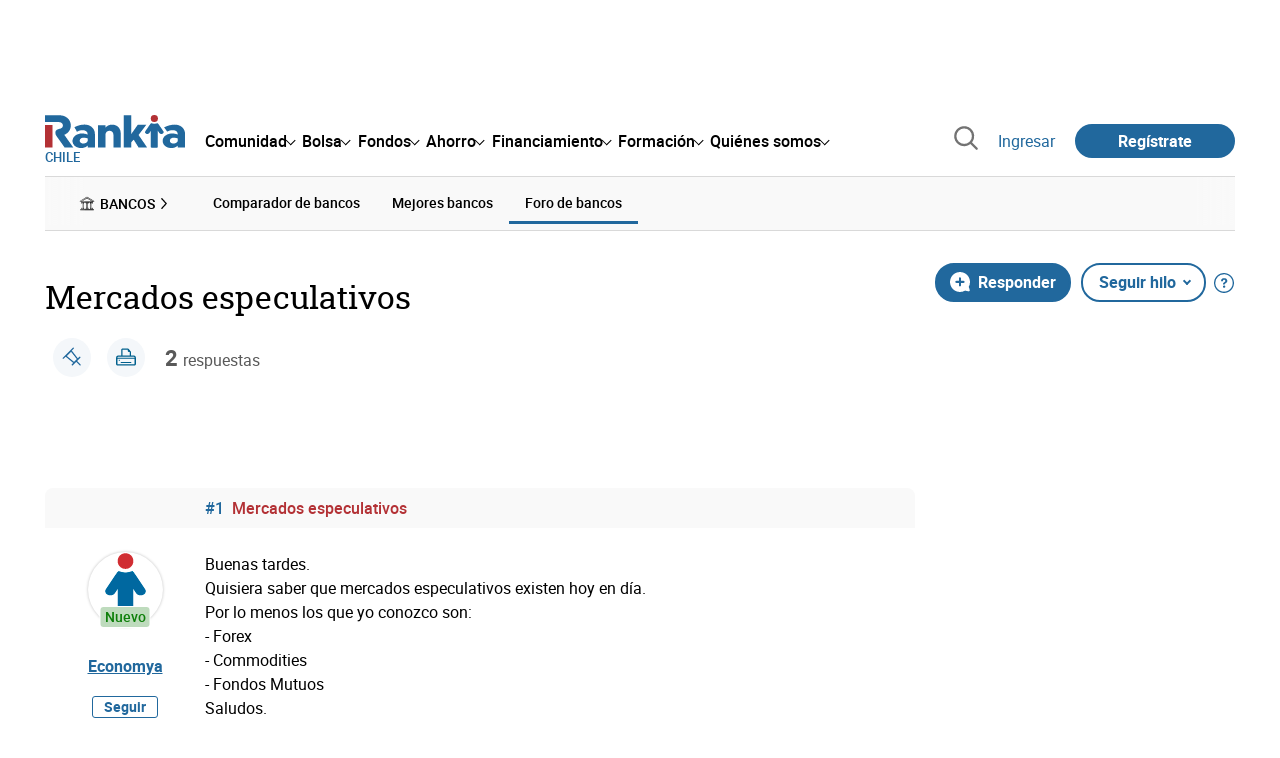

--- FILE ---
content_type: text/html; charset=utf-8
request_url: https://www.rankia.cl/foros/bancos-cajas/temas/2600775-mercados-especulativos?page=1
body_size: 24946
content:
<!DOCTYPE html>
<html lang='es-cl' xml:lang='es-cl' xmlns='http://www.w3.org/1999/xhtml'>
<head>
<link href='https://bam-cell.nr-data.net' rel='preconnect'>
<link href='https://d31dn7nfpuwjnm.cloudfront.net' rel='preconnect'>
<link href='https://www.google-analytics.com' rel='preconnect'>
<link href='https://www.googletagservices.com' rel='preconnect'>
<link href='https://www.googletagmanager.com' rel='preconnect'>
<link href='https://cdn.mxpnl.com' rel='preconnect'>
<link href='https://connect.facebook.net' rel='dns-prefetch'>
<link href='https://www.googleadservices.com' rel='dns-prefetch'>
<link href='https://googleads.g.doubleclick.net' rel='dns-prefetch'>
<script>
  function removeHubSpotCookies() {
    const didomi = Didomi?.getUserStatus();
  
    // Required purposes for HubSpot
    const requiredPurposes = [
      'create_ads_profile',
      'create_content_profile',
      'measure_content_performance',
      'improve_products',
      'cookies',
      'device_characteristics'
    ];
  
    // Check if HubSpot is explicitly denied or any required purpose is denied
    const hubspotDenied = didomi?.vendors?.consent?.disabled?.includes('c:hubspot');
    const anyRequiredPurposeDenied = requiredPurposes.some(purpose =>
      didomi?.purposes?.consent?.disabled?.includes(purpose)
    );
  
    if (hubspotDenied || anyRequiredPurposeDenied) {
      // Create a interval to check for HubSpot cookies
      const checkForCookies = setInterval(() => {
        const cookies = document.cookie.split(';');
        const hasHubspotCookies = cookies.some(cookie => {
          const cookieName = cookie.split('=')[0].trim();
          return cookieName.startsWith('__hs') || cookieName === 'hubspotutk';
        });
  
        if (hasHubspotCookies) {
            clearInterval(checkForCookies);
            cookies.forEach(cookie => {
              const cookieName = cookie.split('=')[0].trim();
              if (cookieName.startsWith('__hs') || cookieName === 'hubspotutk') {
                document.cookie = `${cookieName}=; expires=Thu, 01 Jan 1970 00:00:00 GMT; path=/; domain=.${window.location.hostname}`;
              }
            });
          }
        }, 1000);
  
      // Clear the interval after 10 seconds to prevent infinite checking
      setTimeout(() => clearInterval(checkForCookies), 10000);
    }
  }
  
  window.didomiOnReady = window.didomiOnReady || []
  window.didomiOnReady.push(function () {
    removeHubSpotCookies()
  })
</script>
<script type="text/javascript" id="hs-script-loader" async defer src="//js-eu1.hs-scripts.com/25090479.js"></script>
<meta content='width=device-width, initial-scale=1' name='viewport'>
<meta content='text/html; charset=utf-8' http-equiv='Content-Type'>
<script>
  window.dataLayer = window.dataLayer || [];
  function gtag() { window.dataLayer.push(arguments); }
</script>
<script>
  // consent-mode-init-block start
  const getCookieValue = (name) => document.cookie
        .split('; ')
        .find((row) => row.startsWith(`${name}=`))
        ?.split('=')[1];
  
  const getGranted = cookie => cookie === 'true' ? 'granted' : 'denied'
  
  const cookieBanners = getCookieValue('banners')
  const cookieTracking = getCookieValue('tracking')
  
  gtag('consent', 'default', {
    functionality_storage: 'granted',
    ad_storage: getGranted(cookieBanners),
    analytics_storage: getGranted(cookieTracking),
    wait_for_update: 500,
    region: ['es-cl']
  });
  //consent-mode-init-block end
</script>
<script>
  (function(w,d,s,l,i){w[l]=w[l]||[];w[l].push({'gtm.start':
  new Date().getTime(),event:'gtm.js'});var f=d.getElementsByTagName(s)[0],
  j=d.createElement(s),dl=l!='dataLayer'?'&l='+l:'';j.async=true;j.src=
  'https://www.googletagmanager.com/gtm.js?id='+i+dl;f.parentNode.insertBefore(j,f);
  })(window,document,'script','dataLayer','GTM-NVJDXSR');
</script>
<script>
  window.dataLayer = window.dataLayer || []
  
  const areaSelectors = {"header":".rnk-Layout_MainHeader, .rnk-MainHeader","notifications":".rnk-Layout_NotificationsWrapper, .mobile-alerts","hero":".rnk-Hero, .rnk-Review_Header, .rnk-Hero-conversion","sidebar":".rnk-Layout_Sidebar-medium, .rnk-Layout_Sidebar-small","prefooter":".rnk-PreFooter","content":".rnk-Layout_Content, .rnk-Layout_Content-wide, .mobile-main","footer":".rnk-Footer","fixed-bottom":".rnk-FixedContainer"}
  const touchPoints = {"header":{"logo":".rnk-MainHeader_LogoWrapper","mega-menu":".rnk-MegaMenu_SectionsWrapper","sub-menu":".rnk-SectionNav","notification-bell":"notification-bell","search-preview":"#search-preview","profile-agent":"profile-agent"},"notifications":{"breadcrumbs":".breadcrumbs","disclamer":".rnk-Flash-disclaimer"},"hero":{"blog-author":".rnk-Blog_AuthorLink","blog-title":".rnk-Blog_Title","heading":".rnk-Hero_Heading","cta-button":".rnk-Hero_CtaWrapper .rnk-Button-cta, .rnk-Hero_CtaWrapper .rnk-Button-cta-orange","cta-dropdown-item":".rnk-Hero_CtaWrapper dropdown-item","sticky-title":".rnk-Hero_StickyTitleWrapper","navbar":".rnk-Hero_NavBar","review-header-cta":".rnk-Review_HeaderCta","metadata-item":".rnk-Metadata_Item"},"content":{"review-nav":".rnk-Review_Nav","post-footer":".rnk-BlogPost_Footer","post-related":".rnk-PostRelated"},"prefooter":{"blogs-list":".rnk-Home_BlogList","aviso-cfds":"#aviso-cfds"},"footer":{"social-network":".rnk-Footer_Social","navigation":".rnk-Footer_Copyright .rnk-Footer_Link"}}
  const bannerSlotNames = ["megabanner","megabanner-dos","megabanner-tres","megabanner-cuatro","megabanner-cinco","megabanner-bolsa","megabanner-fondos","megabanner-ahorro","megabanner-financiacion","sky-der","sky-izq","cintillo","boton","boton-dos","boton-tres","boton-cuatro","boton-cinco","boton-seis","robapaginas","robapaginas-dos","robapaginas-tres","robapaginas-cuatro","robapaginas-cinco","robapaginas-seis","robapaginas-300x250","robapaginas-300x600","robapaginas-300x90","robapaginas-dos-300x90","robapaginas-ahorro","robapaginas-bolsa","robapaginas-financiacion","robapaginas-fondos"]
  
  const bannerAreaSelectors = bannerSlotNames.reduce((accumulator, currentValue) => {
    accumulator[`banner-${currentValue}`] = `#${currentValue}-id`
    return accumulator
  }, {})
  
  const findParent = (target, object) => {
    for (const [identifier, selector] of Object.entries(object)) {
      if (target.closest(selector)) {
        return identifier;
      }
    }
    return 'no_especificado'
  }
  
  const findTrixAttachment = target => {
    const block = target.closest('action-text-attachment')
    const type = block?.attributes['content-type']?.value?.split('.')[2]
    if (type) return `widget_${type}`
    const presentation = block?.attributes['presentation']?.value
    if (presentation) return `widget_${presentation}`
    const userlink = block?.querySelector('a').href.includes('/usuarios/') ? 'userlink' : null
    if (userlink) return `widget_${userlink}`
    const wizard = target.closest('multistep-wizard')?.dataset?.captador
    if (wizard) return `asistente_${wizard}`
  
    return 'no_especificado'
  }
  
  const getAreaAndTouchpoint = target => {
    const area = findParent(target, areaSelectors)
    const touchPoint = findParent(target, bannerAreaSelectors)
  
    if (area === 'content') {
      const trixBlock = findTrixAttachment(target)
      if (trixBlock !== 'no_especificado') return [area, trixBlock]
    }
    if (touchPoint !== 'no_especificado') {
      return [area, touchPoint]
    } else if(area === 'sidebar') {
      return [area, target.closest('.rnk-SidebarBlock')?.id]
    } else if (area !== 'no_especificado' && area !== 'fixed-bottom') {
      return [area, findParent(target, touchPoints[area])]
    }
  
    return [area, touchPoint]
  }
  
  const getTextOrImg = node => {
    return node.innerText ? node.innerText.trim() : node.querySelector('img')?.outerHTML || 'no_especificado'
  }
  
  const getUrlData = href => {
    let url = ''
    let type = 'no_especificado'
    let id = 'no_especificado'
    let params = {}
  
    try {
      url = new URL(href)
    } catch(error) {
      return [type, id, params]
    }
  
    if (url.hostname === 'bit.ly') {
      type = 'Bitly'
    } else if (url.hostname === 'go.rankia.com') {
      type = 'JotURL'
    } else if ((url.hostname.includes('.rankia.') && url.pathname.startsWith('/redirections')) || url.hostname === 'red.rankia.com') {
      type = 'Nativo'
      if (url.search) {
        for ([key, value] of url.searchParams.entries()) { if (key.startsWith('cta')) params[key] = value }
      }
      if (url.hostname === 'red.rankia.com') {
        id = url.pathname.split('/').pop()
      }
    }
    if (type !== 'no_especificado') {
      id = url.pathname.split('/').pop()
    }
    return [type, id, params]
  }
  
  const getTargetData = (target, href = '') => {
    const url = href ? href : target.href
    const [redirectionType, redirectionId, params] = getUrlData(url)
    const [area, touchPoint] = getAreaAndTouchpoint(target)
    const isRedirection = redirectionType !== 'no_especificado'
    const options = {
      event: isRedirection ? 'redirectionClick' : 'linkClick',
      anchorContent: getTextOrImg(target),
      area: area,
      destinationURL: url,
      obfuscated: target.tagName !== 'A',
      redirectionType: redirectionType,
      redirectionId: redirectionId,
      touchPoint: touchPoint
    }
    return Object.assign(options, params)
  }
  
  window.setObfucatedDataToDatalayer = (target, url) => {
    window.dataLayer.push(getTargetData(target, url))
  }
  
  document.addEventListener('click', evt => {
    const clickedElement = evt.target
    const anchor = clickedElement.closest('A')
  
    if (anchor && (anchor.href.startsWith('https://') || anchor.href.startsWith('http://') || anchor.href.startsWith('/'))) {
      window.dataLayer.push(getTargetData(anchor));
    }
  }, true)
</script>


<title>Mercados especulativos (1/1) - Rankia</title>
<meta content='Buenas tardes.  Quisiera saber que mercados especulativos existen hoy en día.  Por lo menos los que yo conozco son:  - Forex - Commodities - Fondos Mutuos  ' name='description'>
<meta content='2015-01-21T09:49:01-03:00' name='date'>
<link href='https://www.rankia.cl/foros/bancos-cajas/temas/2600775-mercados-especulativos' rel='canonical'>
<link href='https://www.rankia.cl/foros/bancos-cajas/temas/2600775-mercados-especulativos' hreflang='es-cl' rel='alternate'>
<meta name="csrf-param" content="authenticity_token" />
<meta name="csrf-token" content="xsDAPc6Ah4OSXJl9I-h1pfly-6fG74jZq8pwSirsK2HKF5g4QNPiynxedBQttnUeIm0aJ7vtxb72Cz6TedGA0w" />
<script type="application/ld+json">{"@context":"https://schema.org","@type":"DiscussionForumPosting","@id":"https://www.rankia.cl/foros/bancos-cajas/temas/2600775-mercados-especulativos","url":"https://www.rankia.cl/foros/bancos-cajas/temas/2600775-mercados-especulativos","discussionUrl":"https://www.rankia.cl/foros/bancos-cajas/temas/2600775-mercados-especulativos","articleSection":"Foro de Bolsa","headline":"Mercados especulativos","datePublished":"2015-01-01T16:13:36-03:00","dateModified":"2025-07-11T07:17:53-04:00","image":"https://www.rankia.cl/images/rankia_logo.png","author":{"@type":"Person","name":"Economya"},"publisher":{"@type":"Organization","name":"Rankia","url":"https://www.rankia.com","logo":{"@type":"ImageObject","url":"https://www.rankia.cl/images/rankia_logo.png"}},"mainEntityOfPage":{"@type":"WebPage","@id":"https://www.rankia.cl/foros/bancos-cajas/temas/2600775-mercados-especulativos"},"interactionStatistic":{"@type":"InteractionCounter","interactionType":"https://schema.org/ReplyAction","userInteractionCount":2}}</script>

<link rel="preload" href="/assets/roboto-regular-870ef492e002e33a3aa893966cd38dd6d6d80c1beb1d7251d8b8e5f23631c9c4.woff2" as="font" type="font/woff2" crossorigin="anonymous">
<link rel="preload" href="/assets/roboto-italic-98402cf565e09a54bf66b59506b72c155fc5baf3e9259e3c7c7c2a611bb0428b.woff2" as="font" type="font/woff2" crossorigin="anonymous">
<link rel="preload" href="/assets/roboto-medium-50d7a83d9c3500e30463a029d9987a88de206c7dcbbec0830ac1bc92e9a465b1.woff2" as="font" type="font/woff2" crossorigin="anonymous">
<link rel="preload" href="/assets/roboto-bold-e280d11c13e4712c1508a9b5770d89c04259e3be10a572677206348cfae019cd.woff2" as="font" type="font/woff2" crossorigin="anonymous">
<link rel="preload" href="/assets/roboto-slab-118eddb9cdbe3f35ad704abb80c7a1700c4ce9e7be1a9c454eea771cc83d60fa.woff2" as="font" type="font/woff2" crossorigin="anonymous">
<link rel="preload" href="/assets/fonts-fc7a360167c6aa29234e02e2b9e2c9c3293cd59d11e285672456206cd527315e.css" as="style" type="text/css">
<link rel="stylesheet" href="/assets/fonts-fc7a360167c6aa29234e02e2b9e2c9c3293cd59d11e285672456206cd527315e.css" media="all" data-turbo-track="reload" />
<link rel="stylesheet" href="/assets/application-8beb71c78d004f5ca8d7f8bfb173fc635fbea52e28dd77ce1cbecb1b3fe7d158.css" media="all" data-turbo-track="reload" />



<link rel="icon" type="image/x-icon" href="/assets/favicon/favicon-4074964808af5e191fa99f1cdaf09fda63446d8d740b00d89bec21864637541d.ico" />
<link rel="apple-touch-icon" type="image/png" href="/assets/favicon/apple-touch-icon-c91689e8977312556edff16f659a29393c4a11f74685f99c1ca02b6fc7b6a44e.png" sizes="180x180" />
<link rel="icon" type="image/png" href="/assets/favicon/favicon-32x32-0c83aec75b6a53e74ccb7cac04b32a249ce1b17ec94e9f8b9367bc4890625e02.png" sizes="32x32" />
<link rel="icon" type="image/png" href="/assets/favicon/favicon-16x16-619944f642b65e4b8751c62b455133a3c61e08bbd99d7bb7f9ea2838a396385e.png" sizes="16x16" />
<link rel="mask-icon" type="image/x-icon" href="/assets/favicon/safari-pinned-tab-b8f7d03f88f89437790c2bf7a4215f588e0e4930b5b98848dc4e56409e88a75a.svg" color="#21689d" />
<meta content='#ffffff' name='msapplication-TileColor'>
<meta content='#ffffff' name='theme-color'>
<link href='https://www.rankia.cl/titulares/feed.rss' rel='alternate' title='Rankia - Titulares' type='application/rss+xml'>

<script src="/assets/application-683251982bc5539bd3612959c81d060e9cba0b5a4d51142792e5d0d8f845cee1.js" defer="defer" data-turbo-track="reload"></script>
<script src="/packs/js/popbox-bf87270fa0194f10379e.js" defer="defer" data-turbo-track="reload"></script>
<script src="/packs/js/basic-components-419c3e131ffe861659e9.js" defer="defer" data-turbo-track="reload"></script>
<script src="/packs/js/notificaciones-a96d492426ab506d8c59.js" defer="defer" data-turbo-track="reload"></script>
<script src="/packs/js/search-3ac3b5827d67c7f31427.js" defer="defer" data-turbo-track="reload"></script>
<script src="/packs/js/megamenu-ca3da5db522ab843b6f5.js" defer="defer" data-turbo-track="reload"></script>
<script src="/packs/js/o9n-5b6de735dd39d57f4806.js" defer="defer" data-turbo-track="reload"></script>
<script src="/packs/js/hotwired-3480519c083e3145c603.js" defer="defer" data-turbo-track="reload"></script>
<script src="https://securepubads.g.doubleclick.net/tag/js/gpt.js" async="async"></script>
<script>
  window.googletag = window.googletag || {cmd: []}
  
  window.isDlBannerAllows = () => {
    if (true) return true
  
    return !!dataLayer?.find(item => item[0] === 'consent' && item[2].ad_storage === 'granted')
  }
  
  window.getDlfield = (fieldName) => {
    // find the last object with 'event' field equals to 'pageView'
    const lastPageViewObject = dataLayer?.slice().reverse().find(item => item['event'] === 'page_view')
    return lastPageViewObject?.[fieldName]
  }
  
  window.initGtagSlot = (slotId, slotName, sizes) => {
    const slot = googletag.pubads().getSlots().find(slot => slot.getSlotElementId() === slotId)
    if (slot) {
      return googletag.pubads().refresh([slot])
    }
    return googletag.defineSlot('1006594/rankiacl', sizes, slotId).setTargeting('pos', [slotName]).addService(googletag.pubads())
  }
  
  window.displayGtagSlot = (slotId) => {
    googletag.cmd.push(function() {
      const slot = googletag.pubads().getSlots().find(slot => slot.getSlotElementId() === slotId)
      if (slot) {
        return googletag.display(slot);
      }
      const thisSlot = allSlots?.find(item => item[0] === slotId)
      if (thisSlot) {
        const [_, slotName, sizes] = thisSlot
        googletag.defineSlot('1006594/rankiacl', sizes, slotId).setTargeting('pos', [slotName]).addService(googletag.pubads())
        return googletag.display(slotId);
      }
    })
  }
  
  window.displayAllGtagSlots = () => {
    googletag.pubads().getSlots().forEach(slot => googletag.display(slot.getSlotElementId()))
  }
</script>
<script>
  const allSlots = [
    ['megabanner-id', 'megabanner', [[970, 90], [728, 90]]],
    ['megabanner-dos-id', 'megabanner_dos', [[970, 90], [728, 90]]],
    ['sky-izq-id', 'sky_izq', [[160, 600], [120, 600]]],
    ['sky-der-id', 'sky_der', [[160, 600], [120, 600]]],
  ]
  
  window.addSlots = (slots) => {
    if (allSlots.find(item => item[0] === slots[0])) return
  
    allSlots.push(slots)
  }
  
  window.googletagInint = () => {
    if (isDlBannerAllows()) {
  
      googletag.cmd.push(function() {
        allSlots.forEach(item => {
          return initGtagSlot(...item)
        })
  
        googletag.pubads()
          .setTargeting('perfil', [getDlfield('buyer_profile')])
          .setTargeting('etiqueta', [getDlfield('tag_main')])
          .setTargeting('blog', [getDlfield('blog')])
          .setTargeting('pageID', [getDlfield('page_id')])
  
        googletag.pubads().collapseEmptyDivs()
        googletag.pubads().enableSingleRequest()
        googletag.pubads().setCentering(true)
        googletag.enableServices()
        googletag.pubads().getSlots().forEach(slot => {
          googletag.pubads().refresh([slot])
        })
      })
    }
  }
  
  document.addEventListener('turbo:load', googletagInint)
</script>


<script>
  window.addEventListener('load', function () {
    loadBanners()
  })
  document.addEventListener('turbo:frame-load', function () {
    googletag.cmd.push(function() {
      googletag.destroySlots()
      loadBanners()
    })
  })
  
  document.addEventListener('load-awesomplete-css', function () {
    const awesompleteCss = document.createElement('link')
    awesompleteCss.rel = 'stylesheet'
    awesompleteCss.media = 'screen'
    awesompleteCss.href = '/assets/awesomplete.min-489369b2d6ba80968c22f8c6733a4ba8bc983d6b067823a602c4bebc85924400.css'
    document.head.appendChild(awesompleteCss)
  })
  
  document.addEventListener('DOMContentLoaded', function () {
    window.googletag = window.googletag || {cmd: []}
    googletag.cmd.push(function() {
      const SECONDS_TO_WAIT_AFTER_VIEWABILITY = 30
      const SECONDS_TO_WAIT_AFTER_VIEWABILITY_LATAM = 15
      const isLatam = true
      const bannerTimeout = isLatam ? SECONDS_TO_WAIT_AFTER_VIEWABILITY_LATAM : SECONDS_TO_WAIT_AFTER_VIEWABILITY
  
      googletag.pubads().addEventListener('impressionViewable', function(event) {
        let slot = event.slot
        setTimeout(function() {
            googletag.pubads().refresh([slot])
          },
          bannerTimeout * 1000
        )
      })
    })
  })
</script>

</head>
<body>
<turbo-frame data-turbo-action='advance' id='content'>
<link rel="stylesheet" href="/assets/trix_editor-52e8b041af064fe00013f44a74dd7adb6431864486fe6806c7e93bff3d159dc8.css" data-turbo-track="reload" />

<script type='application/javascript'>
document.addEventListener('turbo:frame-render', function () {
  document.title = 'Mercados especulativos (1/1) - Rankia'

  let metaDescription = 'Buenas tardes.  Quisiera saber que mercados especulativos existen hoy en día.  Por lo menos los que yo conozco son:  - Forex - Commodities - Fondos Mutuos  '

  let metaDate = '2015-01-21T09:49:01-03:00'

  if (document.querySelector('meta[name="description"]') === null) {
    createElementAndAddIt('description', metaDescription)
  }
  else {
    document.querySelector('meta[name="description"]').setAttribute('content', metaDescription)
  }

  if(metaDate !== 0) {
    if (document.querySelector('meta[name="date"]') === null) {
      createElementAndAddIt('date', metaDate)
    } else {
      document.querySelector('meta[name="date"]').setAttribute('content', metaDate)
    }
  }
})

function createElementAndAddIt(name, content) {
  let element = document.createElement('meta')
  element.name = name
  element.setAttribute('content', content)

  document.querySelector('title').insertAdjacentElement('afterend',element);
}

</script>

<div class='nojs rnk-Page seccion-tema banca bancos-cajas' data-layout='application' id='layout-block'>
<link rel="stylesheet" href="/assets/user_profiles-93b42a3f130e21af7acc23cce00a287fb21437445015969cdf948a9c4978005a.css" media="all" data-turbo-track="reload" />
<link rel="stylesheet" href="/assets/standalone/pages/temas-1a366dfad49383128f195ccc5c0a55ee97c326ff87235e5d5d0268d65b40bcc0.css" media="all" data-turbo-track="reload" />

<script src="/packs/js/opinables/sticky-header-20250ccf323c7a225c7d.js" defer="defer" data-turbo-track="reload"></script>


<!-- Google Tag Manager (noscript) -->
<noscript>
<iframe height='0' src='https://www.googletagmanager.com/ns.html?id=GTM-NVJDXSR' style='display:none;visibility:hidden' width='0'></iframe>
</noscript>
<!-- End Google Tag Manager (noscript) -->


<div class='rnk-Layout'>
<div class='core-BackLayer'>
<div class='core-BackLayer_OutsideBannersWrapper'>
<div class='core-BackLayer_OutsideBanner-left'>
<div class="bnr-Bloque-exterior-izq"><div id="sky-izq-id" style="width: 160px; height: 600px;"><script>displayGtagSlot('sky-izq-id')</script></div></div>
</div>
<div class='core-BackLayer_OutsideBanner-right'>
<div class="bnr-Bloque-exterior-der"><div id="sky-der-id" style="width: 160px; height: 600px;"><script>displayGtagSlot('sky-der-id')</script></div></div>
</div>
</div>
</div>
<div class='rnk-Layout_MainWrapper'>
<div class='rnk-Layout_Main rnk-Layout-content-boxed'>
<div class='rnk-Layout_MainHeader'>
<div class="bnr-Bloque-superior"><div id="megabanner-id" style="width: 970px; height: 90px;"><script>displayGtagSlot('megabanner-id')</script></div></div>
<header class='rnk-MainHeader' data-action='resize@window-&gt;megamenu#closeMenu
                      click@window-&gt;megamenu#closeMenuClickingOutside' data-controller='megamenu'>
<input class='hidden' data-action='change-&gt;megamenu#positionMenu' data-megamenu-target='burger' id='open-menu' type='checkbox'>
<div class='rnk-MainSiteNav rnk-flex rnk-flex-justify-between rnk-flex-align-center'>
<div class='rnk-MainLinks rnk-flex rnk-flex-align-center'>
<div class='rnk-MainMenuToggle'>
<label for='open-menu' id='open-menu-label'></label>
</div>
<div class='rnk-MainHeader_LogoWrapper'>
<a data-turbo="true" data-turbo-frame="content" href="/"><img alt="Rankia" class="rnk-MainHeader_Logo" width="99" height="24" src="/assets/rankia_logo-2c2419e2389f406983884453d7972e9ad481ae78835d2226499d9b863815a1b9.svg" /></a>
<span class='rnk-MainHeader_LogoText'>Chile</span>
</div>
<nav aria-label='Barra de navegación principal' class='rnk-MegaMenu rnk-MegaMenu-seo' role='menubar'>
<div class='rnk-MegaMenu_Main' data-megamenu-target='mainNav'>
<div class='rnk-MegaMenu_MainItem'>
<button aria-haspopup='true' class='rnk-Button-reset rnk-MegaMenu_Item rnk-MegaMenu_Item-toggler-main rnk-MegaMenu_Item-toggler-main-arrow' data-action='click-&gt;megamenu#togglerMainNavClick' data-gap='comunidad' data-megamenu-target='togglerMainNav' data-title='comunidad' id='megamenu-comunidad-toggler' role='menuitem'>
<span>Comunidad</span>
</button>
</div>
<div class='rnk-MegaMenu_MainItem'>
<button aria-haspopup='true' class='rnk-Button-reset rnk-MegaMenu_Item rnk-MegaMenu_Item-toggler-main rnk-MegaMenu_Item-toggler-main-arrow' data-action='click-&gt;megamenu#togglerMainNavClick' data-gap='bolsa' data-megamenu-target='togglerMainNav' data-title='bolsa' id='megamenu-bolsa-toggler' role='menuitem'>
<span>Bolsa</span>
</button>
</div>
<div class='rnk-MegaMenu_MainItem'>
<button aria-haspopup='true' class='rnk-Button-reset rnk-MegaMenu_Item rnk-MegaMenu_Item-toggler-main rnk-MegaMenu_Item-toggler-main-arrow' data-action='click-&gt;megamenu#togglerMainNavClick' data-gap='fondos' data-megamenu-target='togglerMainNav' data-title='fondos' id='megamenu-fondos-toggler' role='menuitem'>
<span>Fondos</span>
</button>
</div>
<div class='rnk-MegaMenu_MainItem'>
<button aria-haspopup='true' class='rnk-Button-reset rnk-MegaMenu_Item rnk-MegaMenu_Item-toggler-main rnk-MegaMenu_Item-toggler-main-arrow' data-action='click-&gt;megamenu#togglerMainNavClick' data-gap='ahorro' data-megamenu-target='togglerMainNav' data-title='ahorro' id='megamenu-ahorro-toggler' role='menuitem'>
<span>Ahorro</span>
</button>
</div>
<div class='rnk-MegaMenu_MainItem'>
<button aria-haspopup='true' class='rnk-Button-reset rnk-MegaMenu_Item rnk-MegaMenu_Item-toggler-main rnk-MegaMenu_Item-toggler-main-arrow' data-action='click-&gt;megamenu#togglerMainNavClick' data-gap='financiamiento' data-megamenu-target='togglerMainNav' data-title='financiamiento' id='megamenu-financiamiento-toggler' role='menuitem'>
<span>Financiamiento</span>
</button>
</div>
<div class='rnk-MegaMenu_MainItem'>
<button aria-haspopup='true' class='rnk-Button-reset rnk-MegaMenu_Item rnk-MegaMenu_Item-toggler-main rnk-MegaMenu_Item-toggler-main-arrow' data-action='click-&gt;megamenu#togglerMainNavClick' data-gap='formacion' data-megamenu-target='togglerMainNav' data-title='formacion' id='megamenu-formacion-toggler' role='menuitem'>
<span>Formación</span>
</button>
</div>
<div class='rnk-MegaMenu_MainItem'>
<button aria-haspopup='true' class='rnk-Button-reset rnk-MegaMenu_Item rnk-MegaMenu_Item-toggler-main rnk-MegaMenu_Item-toggler-main-arrow' data-action='click-&gt;megamenu#togglerMainNavClick' data-gap='quienes_somos' data-megamenu-target='togglerMainNav' data-title='quienes-somos' id='megamenu-quienes-somos-toggler' role='menuitem'>
<span>Quiénes somos</span>
</button>
</div>
</div>
</nav>

</div>
<div class='rnk-MainTools rnk-flex rnk-flex-align-center'>
<div class='rnk-Elastic' data-controller='search-preview' id='search-preview'>
<button class='rnk-Elastic_IconLupa' data-action='search-preview#show' title='Buscar en Rankia'>
<span class="rnk-svg-icon-pseudo rnk-Elastic_Icon rnk-text-color-grey-darker" style="--icon-url: url(/assets/icons/icon-search-grey-7cef8b165cec2020f15f7e12a2144972fcd3661f8a2919982389f198c14ccd81.svg); --icon-size: 1em"></span>
</button>
<div class='rnk-Elastic_Search' data-action='resize@window-&gt;search-preview#resize tab-click-&gt;search-preview#tabClick' data-search-preview-target='search'>
<div class='rnk-Elastic_SearchFormWrapper'>
<form data-search-preview-target="form" data-action="submit-&gt;search-preview#submit" class="rnk-Elastic_SearchForm" action="/buscador" accept-charset="UTF-8" method="get"><input data-search-preview-target='selectedCategory' name='categoria' type='hidden'>
<div class='rnk-Elastic_SearchBoxWrapper rnk-flex rnk-width-wide rnk-flex-align-center rnk-flex-justify-between'>
<input type="search" name="q" id="q" placeholder="Busca en Rankia..." class="rnk-Elastic_SearchBox" data-search-preview-target="q" data-action="input-&gt;search-preview#input" autocomplete="off" />
<div class='rnk-flex relative'>
<input type="image" src="https://www.rankia.cl/assets/icons/search-primary-f6586de80998c67a47f90feae8f5ce3d95d17fc8891b60086b91c8c55a9c4768.svg" class="rnk-Elastic_SearchSubmit" alt="Buscar en Rankia" data-search-preview-target="submit" />
<div class='rnk-Elastic_SearchLoading invisible' data-search-preview-target='loading'>
<img class="rnk-Elastic_SearchLoadingIcon" loading="lazy" src="https://www.rankia.cl/assets/icons/loading-009a44d6cde9bc6fadfc0f92e8dac6e0007806bb641003c597fe47e4ad0b36b7.svg" />
</div>
</div>
</div>
</form><div class='rnk-ComponentTabs hidden' data-action='resize@window-&gt;search-tabs#resize' data-controller='search-tabs' data-search-preview-target='searchTabs'>
<button class='rnk-Button rnk-ComponentTabsNav rnk-ComponentTabsNav-left' data-action='search-tabs#arrowLeftClick' data-search-tabs-target='arrowLeft' type='button'>
<span class="rnk-svg-icon-pseudo svg-icon-rotate-180 rnk-ComponentTabsNavIcon" style="--icon-url: url(/assets/icons/caret-outline-af0c968e9f35ed8cb36d9c6c266be072265fd720299ea91c640ba5093f3e8f2f.svg); --icon-size: .75em"></span>
</button>
<div class='rnk-ComponentTabsViewport' data-action='scroll-&gt;search-tabs#viewportScroll' data-search-tabs-target='viewport'>
<div aria-label='Navegación en pestañas' class='rnk-ComponentTabsList' data-action='transitionend-&gt;search-tabs#transitionEnd' data-search-tabs-target='bar' role='tablist'>
<div aria-selected='true' class='rnk-ComponentTabsItem' data-action='click-&gt;search-tabs#tabClick' data-category='todo' data-search-tabs-target='tab' role='tab'>
Todo
</div>
<div aria-selected='false' class='rnk-ComponentTabsItem' data-action='click-&gt;search-tabs#tabClick' data-category='foros' data-search-tabs-target='tab' role='tab'>
Foros
</div>
<div aria-selected='false' class='rnk-ComponentTabsItem' data-action='click-&gt;search-tabs#tabClick' data-category='blogs' data-search-tabs-target='tab' role='tab'>
Blogs
</div>
<div aria-selected='false' class='rnk-ComponentTabsItem' data-action='click-&gt;search-tabs#tabClick' data-category='entidades' data-search-tabs-target='tab' role='tab'>
Entidades
</div>
<div aria-selected='false' class='rnk-ComponentTabsItem' data-action='click-&gt;search-tabs#tabClick' data-category='productos' data-search-tabs-target='tab' role='tab'>
Productos
</div>
<div aria-selected='false' class='rnk-ComponentTabsItem' data-action='click-&gt;search-tabs#tabClick' data-category='expertos' data-search-tabs-target='tab' role='tab'>
Expertos
</div>
<div aria-selected='false' class='rnk-ComponentTabsItem' data-action='click-&gt;search-tabs#tabClick' data-category='usuarios' data-search-tabs-target='tab' role='tab'>
Usuarios
</div>
<div aria-selected='false' class='rnk-ComponentTabsItem' data-action='click-&gt;search-tabs#tabClick' data-category='formacion' data-search-tabs-target='tab' role='tab'>
Formación
</div>
<div aria-selected='false' class='rnk-ComponentTabsItem' data-action='click-&gt;search-tabs#tabClick' data-category='videos' data-search-tabs-target='tab' role='tab'>
Vídeos
</div>
</div>
<div class='rnk-ComponentTabsIndicator' data-search-tabs-target='indicator'></div>
</div>
<button class='rnk-Button rnk-ComponentTabsNav rnk-ComponentTabsNav-right' data-action='search-tabs#arrowRightClick' data-search-tabs-target='arrowRight' type='button'>
<span class="rnk-svg-icon-pseudo rnk-ComponentTabsNavIcon" style="--icon-url: url(/assets/icons/caret-outline-af0c968e9f35ed8cb36d9c6c266be072265fd720299ea91c640ba5093f3e8f2f.svg); --icon-size: .75em"></span>
</button>
</div>

</div>
<div class='rnk-Elastic_SearchPopular rnk-display-none-mobile' data-search-preview-target='popularSearch'></div>
<div class='rnk-Elastic_Preview rnk-Elastic_Preview-collapsed' data-search-preview-target='preview'></div>
</div>
</div>

<div class='rnk-MainAccess rnk-MainAccess_Links'>
<form class="rnk-inline" method="post" action="/login?destino_login=%2Fforos%2Fbancos-cajas%2Ftemas%2F2600775-mercados-especulativos%3Fpage%3D1"><button class="rnk-Button-reset rnk-MainAccess_Link" type="submit">Ingresar</button><input type="hidden" name="authenticity_token" value="gWEyft2Q2pAflFA4T8nDpSmhYihZjhjgwucsMryOvmPMVxy2xm8b7aCv_Eu-CtikTizqjQ2WGiBoDtzr2NK5xA" autocomplete="off" /></form>
<form class="rnk-inline" method="post" action="/registrame"><button title="Regístrate en Rankia" class="rnk-Button-primary rnk-Button-small rnk-Button-pill rnk-margin-left-medium rnk-MainAccess_Link-register" type="submit">Regístrate
</button><input type="hidden" name="authenticity_token" value="FGlWfVY02wOzNH2xtbfy7WsUY5-oYBC40WhLNQHufrAY8xDFKA8QcBcQVrRZ0UIGbnNAswCkRvPzN97UVJGFTg" autocomplete="off" /></form></div>
<div class='rnk-MainAccess'>
<div class='rnk-Button-primary rnk-Button-small rnk-Button-pill rnk-MainAccess_Access' onclick='popupAcceder()'>
<svg xmlns="http://www.w3.org/2000/svg" class="svg-icon-user-white" viewBox="0 0 512 512" width="1.2em" height="1.2em">
  <path fill="#fff" d="M255,252.76a91.69,91.69,0,1,0-91.68-91.68A91.68,91.68,0,0,0,255,252.76Zm153.81,77.73c-39.76-24.07-98.93-39.62-150.75-39.62-53.67,0-114.56,16.07-155.13,40.93a35.91,35.91,0,0,0-17,30.48v.16l1,66.61a13.78,13.78,0,0,0,13.8,13.56H412.23A13.77,13.77,0,0,0,426,428.86V361.05A35.9,35.9,0,0,0,408.85,330.49Z"></path>
</svg>
<span>Acceder</span>
</div>
</div>


</div>
</div>
<nav aria-label='Navegación principal' class='rnk-MegaMenu_SectionsWrapper rnk-MegaMenu-seo' data-megamenu-target='wrapper'>
<div class='rnk-MegaMenu_Section rnk-MegaMenu_Section-has-3-columns' data-megamenu-target='section' id='megamenu-comunidad' role='menu'>
<div class='rnk-MegaMenu_SectionColumn rnk-MegaMenu_SectionColumn-intro'>
<b class='h3'>Participa en la comunidad financiera de habla hispana con más de un millón de usuarios registrados.</b>
</div>

<div class='rnk-MegaMenu_SectionColumn'>
<div class='rnk-MegaMenu_SectionItem'>
<div aria-haspopup='true' class='rnk-MegaMenu_Item-toggler rnk-MegaMenu_Item' onclick='this.parentElement.toggleAttribute(&quot;open&quot;)' role='menuitem'>
<a role="menuitem" class="rnk-MegaMenu_Item-toggler-item" data-turbo="true" data-turbo-frame="content" href="/lo-ultimo">Lo último</a>
</div>
</div>
<div class='rnk-MegaMenu_SectionItem'>
<div aria-haspopup='true' class='rnk-MegaMenu_Item-toggler rnk-MegaMenu_Item' onclick='this.parentElement.toggleAttribute(&quot;open&quot;)' role='menuitem'>
<a role="menuitem" class="rnk-MegaMenu_Item-toggler-item" data-turbo="true" data-turbo-frame="content" href="/foros">Foros</a>
</div>
</div>
<div class='rnk-MegaMenu_SectionItem'>
<div aria-haspopup='true' class='rnk-MegaMenu_Item-toggler rnk-MegaMenu_Item' onclick='this.parentElement.toggleAttribute(&quot;open&quot;)' role='menuitem'>
<a role="menuitem" class="rnk-MegaMenu_Item-toggler-item" data-turbo="true" data-turbo-frame="content" href="/blogs">Blogs</a>
</div>
</div>
<div class='rnk-MegaMenu_SectionItem'>
<div aria-haspopup='true' class='rnk-MegaMenu_Item-toggler rnk-MegaMenu_Item' onclick='this.parentElement.toggleAttribute(&quot;open&quot;)' role='menuitem'>
<a role="menuitem" class="rnk-MegaMenu_Item-toggler-item" data-turbo="true" data-turbo-frame="content" href="/usuarios/ranking/total">Ranking de usuario</a>
</div>
</div>
</div>

<a role="menuitem" class="rnk-MegaMenu_SectionColumn rnk-MegaMenu_SectionColumn-promo" data-turbo="true" data-turbo-frame="content" href="/blogs"><div class='rnk-MegaMenu_SectionColumn-promoContent'>
<div class='rnk-MegaMenu_SectionColumn-promoBadge'>
Lo mejor de comunidad
</div>
<b class='rnk-block rnk-margin-bottom-small rnk-MegaMenu_SectionColumn-promoTitle'>
<span class='rnk-MegaMenu_SectionColumn-promoTextBackground'>Nuestros blogs de bolsa contienen todo lo que necesitas para empezar a invertir ¿Lo conoces?</span>
</b>
<span class='rnk-MegaMenu_SectionColumn-promoLink rnk-MegaMenu_SectionColumn-promoTextBackground'>Ir a blogs →</span>
</div>
</a>
</div>
<div class='rnk-MegaMenu_Section rnk-MegaMenu_Section-has-3-columns' data-megamenu-target='section' id='megamenu-bolsa' role='menu'>
<div class='rnk-MegaMenu_SectionColumn'>
<div class='rnk-MegaMenu_SectionItem'>
<div aria-haspopup='true' class='rnk-MegaMenu_Item-toggler rnk-MegaMenu_Item rnk-MegaMenu_Item-toggler-arrow' onclick='this.parentElement.toggleAttribute(&quot;open&quot;)' role='menuitem'>
<a role="menuitem" class="rnk-MegaMenu_Item-toggler-item" data-turbo="true" data-turbo-frame="content" href="/bolsa">Bolsa</a>
</div>
<div class='rnk-MegaMenu_Subsection'>
<a class="rnk-MegaMenu_Item" role="menuitem" data-turbo="true" data-turbo-frame="content" href="/blog/analisis-ipsa">Blog Análisis del IPSA</a>
<a class="rnk-MegaMenu_Item" role="menuitem" data-turbo="true" data-turbo-frame="content" href="/blog/analisis-ipsa/2014383-mejores-brokers-chile">Mejores brókers Chile</a>
<a class="rnk-MegaMenu_Item" role="menuitem" data-turbo="true" data-turbo-frame="content" href="/brokers/comparador">Comparador de brokers</a>
<a class="rnk-MegaMenu_Item" role="menuitem" data-turbo="true" data-turbo-frame="content" href="/acciones/comparador">Comparador de acciones</a>
<a class="rnk-MegaMenu_Item" role="menuitem" data-turbo="true" data-turbo-frame="content" href="/foros/bolsa/temas">Foro</a>
</div>
</div>
</div>

<div class='rnk-MegaMenu_SectionColumn'>
<div class='rnk-MegaMenu_SectionItem'>
<div aria-haspopup='true' class='rnk-MegaMenu_Item-toggler rnk-MegaMenu_Item' onclick='this.parentElement.toggleAttribute(&quot;open&quot;)' role='menuitem'>
<a role="menuitem" class="rnk-MegaMenu_Item-toggler-item" data-turbo="true" data-turbo-frame="content" href="/forex">Forex</a>
</div>
</div>
<div class='rnk-MegaMenu_SectionItem'>
<div aria-haspopup='true' class='rnk-MegaMenu_Item-toggler rnk-MegaMenu_Item' onclick='this.parentElement.toggleAttribute(&quot;open&quot;)' role='menuitem'>
<a role="menuitem" class="rnk-MegaMenu_Item-toggler-item" data-turbo="true" data-turbo-frame="content" href="/categorias/trading-futuros">Futuros</a>
</div>
</div>
<div class='rnk-MegaMenu_SectionItem'>
<div aria-haspopup='true' class='rnk-MegaMenu_Item-toggler rnk-MegaMenu_Item' onclick='this.parentElement.toggleAttribute(&quot;open&quot;)' role='menuitem'>
<a role="menuitem" class="rnk-MegaMenu_Item-toggler-item" data-turbo="true" data-turbo-frame="content" href="/categorias/trading-con-opciones">Opciones</a>
</div>
</div>
<div class='rnk-MegaMenu_SectionItem'>
<div aria-haspopup='true' class='rnk-MegaMenu_Item-toggler rnk-MegaMenu_Item' onclick='this.parentElement.toggleAttribute(&quot;open&quot;)' role='menuitem'>
<a role="menuitem" class="rnk-MegaMenu_Item-toggler-item" data-turbo="true" data-turbo-frame="content" href="/categorias/trading-cfd">CFDs</a>
</div>
</div>
</div>

<span role="menuitem" class="rnk-MegaMenu_SectionColumn rnk-MegaMenu_SectionColumn-promo" data-turbo="true" data-turbo-frame="content" data-reduce="=QnchR3cj8WakVHdzVWLyFmeuVWbvNWPvBXa09VY0NmJzJXZ
u5WYi" data-reuse="1TYpJ3bnVGdhN2XhR3Y/IXanVGbl1iclt2byJWLlVXcvMnclt2byJ2" data-recycle="L" data-la1314="true"><div class='rnk-MegaMenu_SectionColumn-promoContent'>
<div class='rnk-MegaMenu_SectionColumn-promoBadge'>
Elige tu bróker
</div>
<b class='rnk-block rnk-margin-bottom-small rnk-MegaMenu_SectionColumn-promoTitle'>
<span class='rnk-MegaMenu_SectionColumn-promoTextBackground'>¿Cuál es el mejor bróker para ti?</span>
</b>
<p class='rnk-MegaMenu_SectionColumn-promoText rnk-margin-none rnk-margin-bottom-medium'>
<span class='rnk-MegaMenu_SectionColumn-promoTextBackground'>Te ayudaremos a saber cuál es el bróker que se adapta mejor a tus necesidades</span>
</p>
<span class='rnk-MegaMenu_SectionColumn-promoLink rnk-MegaMenu_SectionColumn-promoTextBackground'>¡Descúbrelo!</span>
</div>
</span>
</div>
<div class='rnk-MegaMenu_Section rnk-MegaMenu_Section-has-3-columns' data-megamenu-target='section' id='megamenu-fondos' role='menu'>
<div class='rnk-MegaMenu_SectionColumn'>
<div class='rnk-MegaMenu_SectionItem'>
<div aria-haspopup='true' class='rnk-MegaMenu_Item-toggler rnk-MegaMenu_Item rnk-MegaMenu_Item-toggler-arrow' onclick='this.parentElement.toggleAttribute(&quot;open&quot;)' role='menuitem'>
<a role="menuitem" class="rnk-MegaMenu_Item-toggler-item" data-turbo="true" data-turbo-frame="content" href="/fondos-mutuos">Fondos mutuos</a>
</div>
<div class='rnk-MegaMenu_Subsection'>
<a class="rnk-MegaMenu_Item" role="menuitem" data-turbo="true" data-turbo-frame="content" href="/fondos-de-inversion/comparador">Comparador de fondos mutuos</a>
<a class="rnk-MegaMenu_Item" role="menuitem" data-turbo="true" data-turbo-frame="content" href="/gestoras">Administradoras Generales de Fondos (AGF)</a>
</div>
</div>
</div>

<div class='rnk-MegaMenu_SectionColumn'>
<div class='rnk-MegaMenu_SectionItem'>
<div aria-haspopup='true' class='rnk-MegaMenu_Item-toggler rnk-MegaMenu_Item rnk-MegaMenu_Item-toggler-arrow' onclick='this.parentElement.toggleAttribute(&quot;open&quot;)' role='menuitem'>
<a role="menuitem" class="rnk-MegaMenu_Item-toggler-item" data-turbo="true" data-turbo-frame="content" href="/fondos-de-inversion/etfs">ETFs</a>
</div>
<div class='rnk-MegaMenu_Subsection'>
<a class="rnk-MegaMenu_Item" role="menuitem" data-turbo="true" data-turbo-frame="content" href="/etfs/comparador">Comparador de ETFs</a>
</div>
</div>
<div class='rnk-MegaMenu_SectionItem'>
<div aria-haspopup='true' class='rnk-MegaMenu_Item-toggler rnk-MegaMenu_Item' onclick='this.parentElement.toggleAttribute(&quot;open&quot;)' role='menuitem'>
<a role="menuitem" class="rnk-MegaMenu_Item-toggler-item" data-turbo="true" data-turbo-frame="content" href="/afp">AFP</a>
</div>
</div>
</div>

<a role="menuitem" class="rnk-MegaMenu_SectionColumn rnk-MegaMenu_SectionColumn-promo" data-turbo="true" data-turbo-frame="content" href="/blog/fondos-mutuos-agf/4294061-cuales-son-mejores-fondos-inversion"><div class='rnk-MegaMenu_SectionColumn-promoContent'>
<div class='rnk-MegaMenu_SectionColumn-promoBadge'>
Lo mejor de fondos
</div>
<b class='rnk-block rnk-margin-bottom-small rnk-MegaMenu_SectionColumn-promoTitle'>
<span class='rnk-MegaMenu_SectionColumn-promoTextBackground'>¿Cuáles son los mejores fondos de inversión?</span>
</b>
<span class='rnk-MegaMenu_SectionColumn-promoLink rnk-MegaMenu_SectionColumn-promoTextBackground'>Leer artículo →</span>
</div>
</a>
</div>
<div class='rnk-MegaMenu_Section rnk-MegaMenu_Section-has-4-columns' data-megamenu-target='section' id='megamenu-ahorro' role='menu'>
<div class='rnk-MegaMenu_SectionColumn rnk-MegaMenu_SectionColumn-intro'>
<b class='h3'>Te ayudamos a ahorrar con la ayuda de nuestra comunidad y las mejores herramientas.</b>
</div>

<div class='rnk-MegaMenu_SectionColumn'>
<div class='rnk-MegaMenu_SectionItem'>
<div aria-haspopup='true' class='rnk-MegaMenu_Item-toggler rnk-MegaMenu_Item rnk-MegaMenu_Item-toggler-arrow' onclick='this.parentElement.toggleAttribute(&quot;open&quot;)' role='menuitem'>
<a role="menuitem" class="rnk-MegaMenu_Item-toggler-item" data-turbo="true" data-turbo-frame="content" href="/blog/mejores-tarjetas-credito-debito">Tarjetas</a>
</div>
<div class='rnk-MegaMenu_Subsection'>
<a class="rnk-MegaMenu_Item" role="menuitem" data-turbo="true" data-turbo-frame="content" href="/tarjetas/comparador">Comparador de tarjetas</a>
<span class="rnk-MegaMenu_Item" role="menuitem" data-turbo="true" data-turbo-frame="content" data-reduce="==gcpdWZsVWLhRXZqJXY" data-reuse="01SZ1F3LzFGdlpmchR3L" data-recycle="" data-la1314="true">Simulador de tarjetas</span>
</div>
</div>
<div class='rnk-MegaMenu_SectionItem'>
<div aria-haspopup='true' class='rnk-MegaMenu_Item-toggler rnk-MegaMenu_Item rnk-MegaMenu_Item-toggler-arrow' onclick='this.parentElement.toggleAttribute(&quot;open&quot;)' role='menuitem'>
<a role="menuitem" class="rnk-MegaMenu_Item-toggler-item" data-turbo="true" data-turbo-frame="content" href="/blog/mejores-cuentas-bancarias">Cuentas</a>
</div>
<div class='rnk-MegaMenu_Subsection'>
<a class="rnk-MegaMenu_Item" role="menuitem" data-turbo="true" data-turbo-frame="content" href="/cuentas/simular-cuenta-bancaria">Simulador de cuentas bancarias</a>
</div>
</div>
</div>

<div class='rnk-MegaMenu_SectionColumn'>
<div class='rnk-MegaMenu_SectionItem'>
<div aria-haspopup='true' class='rnk-MegaMenu_Item-toggler rnk-MegaMenu_Item' onclick='this.parentElement.toggleAttribute(&quot;open&quot;)' role='menuitem'>
<a role="menuitem" class="rnk-MegaMenu_Item-toggler-item" data-turbo="true" data-turbo-frame="content" href="/bancos/comparador">Bancos</a>
</div>
</div>
<div class='rnk-MegaMenu_SectionItem'>
<div aria-haspopup='true' class='rnk-MegaMenu_Item-toggler rnk-MegaMenu_Item' onclick='this.parentElement.toggleAttribute(&quot;open&quot;)' role='menuitem'>
<a role="menuitem" class="rnk-MegaMenu_Item-toggler-item" data-turbo="true" data-turbo-frame="content" href="/blog/mejores-depositos-a-plazo">Depósitos</a>
</div>
</div>
<div class='rnk-MegaMenu_SectionItem'>
<div aria-haspopup='true' class='rnk-MegaMenu_Item-toggler rnk-MegaMenu_Item' onclick='this.parentElement.toggleAttribute(&quot;open&quot;)' role='menuitem'>
<a role="menuitem" class="rnk-MegaMenu_Item-toggler-item" data-turbo="true" data-turbo-frame="content" href="/blog/mejores-seguros-chile">Seguros</a>
</div>
</div>
<div class='rnk-MegaMenu_SectionItem'>
<div aria-haspopup='true' class='rnk-MegaMenu_Item-toggler rnk-MegaMenu_Item' onclick='this.parentElement.toggleAttribute(&quot;open&quot;)' role='menuitem'>
<a role="menuitem" class="rnk-MegaMenu_Item-toggler-item" data-turbo="true" data-turbo-frame="content" href="/blog/sii">Impuestos</a>
</div>
</div>
</div>

<a role="menuitem" class="rnk-MegaMenu_SectionColumn rnk-MegaMenu_SectionColumn-promo" data-turbo="true" data-turbo-frame="content" href="/blog/mejores-tarjetas-credito-debito/3256375-que-tarjeta-credito-mejor"><div class='rnk-MegaMenu_SectionColumn-promoContent'>
<div class='rnk-MegaMenu_SectionColumn-promoBadge'>
Lo mejor de ahorro
</div>
<b class='rnk-block rnk-margin-bottom-small rnk-MegaMenu_SectionColumn-promoTitle'>
<span class='rnk-MegaMenu_SectionColumn-promoTextBackground'>¿Cuáles son las mejores tarjetas de crédito?</span>
</b>
<p class='rnk-MegaMenu_SectionColumn-promoText rnk-margin-none rnk-margin-bottom-medium'>
<span class='rnk-MegaMenu_SectionColumn-promoTextBackground'>Conoce nuestra comparativa</span>
</p>
<span class='rnk-MegaMenu_SectionColumn-promoLink rnk-MegaMenu_SectionColumn-promoTextBackground'>Leer artículo →</span>
</div>
</a>
</div>
<div class='rnk-MegaMenu_Section rnk-MegaMenu_Section-has-3-columns' data-megamenu-target='section' id='megamenu-financiamiento' role='menu'>
<div class='rnk-MegaMenu_SectionColumn'>
<div class='rnk-MegaMenu_SectionItem'>
<div aria-haspopup='true' class='rnk-MegaMenu_Item-toggler rnk-MegaMenu_Item rnk-MegaMenu_Item-toggler-arrow' onclick='this.parentElement.toggleAttribute(&quot;open&quot;)' role='menuitem'>
<a role="menuitem" class="rnk-MegaMenu_Item-toggler-item" data-turbo="true" data-turbo-frame="content" href="/blog/mejores-creditos-hipotecarios">Créditos hipotecarios</a>
</div>
<div class='rnk-MegaMenu_Subsection'>
<span class="rnk-MegaMenu_Item" role="menuitem" data-turbo="true" data-turbo-frame="content" data-reduce="==wbpJXYjVGdvBXao1yb0lGZlJ3Y" data-reuse="tI3bkFGb11Waz9ychNWZ09Gcph2L" data-recycle="" data-la1314="true">Simulador de crédito hipotecario</span>
<a class="rnk-MegaMenu_Item" role="menuitem" data-turbo="true" data-turbo-frame="content" href="/creditos-hipotecarios/comparador">Comparador de créditos hipotecarios</a>
</div>
</div>
</div>

<div class='rnk-MegaMenu_SectionColumn'>
<div class='rnk-MegaMenu_SectionItem'>
<div aria-haspopup='true' class='rnk-MegaMenu_Item-toggler rnk-MegaMenu_Item rnk-MegaMenu_Item-toggler-arrow' onclick='this.parentElement.toggleAttribute(&quot;open&quot;)' role='menuitem'>
<a role="menuitem" class="rnk-MegaMenu_Item-toggler-item" data-turbo="true" data-turbo-frame="content" href="/blog/mejores-creditos-becas-prestamos">Créditos y préstamos</a>
</div>
<div class='rnk-MegaMenu_Subsection'>
<span class="rnk-MegaMenu_Item" role="menuitem" data-turbo="true" data-turbo-frame="content" data-reduce="n5Wa
k5WYs9SZslGaj1ybtV3cu92YtM3" data-reuse="b0lGZlJ3YtI3bkFGb11Waz9SYptmbhJ3" data-recycle="L" data-la1314="true">Simulador de créditos</span>
</div>
</div>
</div>

<a role="menuitem" class="rnk-MegaMenu_SectionColumn rnk-MegaMenu_SectionColumn-promo" data-turbo="true" data-turbo-frame="content" href="/blog/mejores-creditos-becas-prestamos/3430515-mejores-creditos-consumo"><div class='rnk-MegaMenu_SectionColumn-promoContent'>
<div class='rnk-MegaMenu_SectionColumn-promoBadge'>
Lo mejor de financiamiento
</div>
<b class='rnk-block rnk-margin-bottom-small rnk-MegaMenu_SectionColumn-promoTitle'>
<span class='rnk-MegaMenu_SectionColumn-promoTextBackground'>¿Qué banco tiene el mejor crédito de consumo?</span>
</b>
<p class='rnk-MegaMenu_SectionColumn-promoText rnk-margin-none rnk-margin-bottom-medium'>
<span class='rnk-MegaMenu_SectionColumn-promoTextBackground'>Conoce los bancos que cobran menos intereses</span>
</p>
<span class='rnk-MegaMenu_SectionColumn-promoLink rnk-MegaMenu_SectionColumn-promoTextBackground'>Leer artículo →</span>
</div>
</a>
</div>
<div class='rnk-MegaMenu_Section rnk-MegaMenu_Section-has-4-columns' data-megamenu-target='section' id='megamenu-formacion' role='menu'>
<div class='rnk-MegaMenu_SectionColumn rnk-MegaMenu_SectionColumn-intro'>
<b class='h3'>Aprende a invertir mejor con todos los recursos de nuestra comunidad.</b>
</div>

<div class='rnk-MegaMenu_SectionColumn'>
<div class='rnk-MegaMenu_SectionItem'>
<div aria-haspopup='true' class='rnk-MegaMenu_Item-toggler rnk-MegaMenu_Item' onclick='this.parentElement.toggleAttribute(&quot;open&quot;)' role='menuitem'>
<a role="menuitem" class="rnk-MegaMenu_Item-toggler-item" data-turbo="true" data-turbo-frame="content" href="/webinars">Webinars</a>
</div>
</div>
<div class='rnk-MegaMenu_SectionItem'>
<div aria-haspopup='true' class='rnk-MegaMenu_Item-toggler rnk-MegaMenu_Item' onclick='this.parentElement.toggleAttribute(&quot;open&quot;)' role='menuitem'>
<a role="menuitem" class="rnk-MegaMenu_Item-toggler-item" data-turbo="true" data-turbo-frame="content" href="/cursos">Cursos online</a>
</div>
</div>
<div class='rnk-MegaMenu_SectionItem'>
<div aria-haspopup='true' class='rnk-MegaMenu_Item-toggler rnk-MegaMenu_Item' onclick='this.parentElement.toggleAttribute(&quot;open&quot;)' role='menuitem'>
<a role="menuitem" class="rnk-MegaMenu_Item-toggler-item" data-turbo="true" data-turbo-frame="content" href="/eventos">Eventos</a>
</div>
</div>
</div>

<div class='rnk-MegaMenu_SectionColumn'>
<div class='rnk-MegaMenu_SectionItem'>
<div aria-haspopup='true' class='rnk-MegaMenu_Item-toggler rnk-MegaMenu_Item' onclick='this.parentElement.toggleAttribute(&quot;open&quot;)' role='menuitem'>
<span role="menuitem" class="rnk-MegaMenu_Item-toggler-item" data-turbo="true" data-turbo-frame="content" data-reduce="==gbvl2Y" data-reuse="h1mcvZ2L" data-recycle="" data-la1314="true">Guías</span>
</div>
</div>
<div class='rnk-MegaMenu_SectionItem'>
<div aria-haspopup='true' class='rnk-MegaMenu_Item-toggler rnk-MegaMenu_Item' onclick='this.parentElement.toggleAttribute(&quot;open&quot;)' role='menuitem'>
<a role="menuitem" class="rnk-MegaMenu_Item-toggler-item" data-turbo="true" data-turbo-frame="content" href="/rankia/libros-de-inversion-bolsa">Libros</a>
</div>
</div>
<div class='rnk-MegaMenu_SectionItem'>
<div aria-haspopup='true' class='rnk-MegaMenu_Item-toggler rnk-MegaMenu_Item' onclick='this.parentElement.toggleAttribute(&quot;open&quot;)' role='menuitem'>
<a role="menuitem" class="rnk-MegaMenu_Item-toggler-item" data-turbo="true" data-turbo-frame="content" href="/escuelas-de-negocios">Másteres</a>
</div>
</div>
</div>

<a role="menuitem" class="rnk-MegaMenu_SectionColumn rnk-MegaMenu_SectionColumn-promo" data-turbo="true" data-turbo-frame="content" href="/cursos/3270-invirtiendo-entendiendo"><div class='rnk-MegaMenu_SectionColumn-promoContent'>
<div class='rnk-MegaMenu_SectionColumn-promoBadge'>
Curso del mes
</div>
<b class='rnk-block rnk-margin-bottom-small rnk-MegaMenu_SectionColumn-promoTitle'>
<span class='rnk-MegaMenu_SectionColumn-promoTextBackground'>Invirtiendo y entendiendo</span>
</b>
<span class='rnk-MegaMenu_SectionColumn-promoLink rnk-MegaMenu_SectionColumn-promoTextBackground'>Más información →</span>
</div>
</a>
</div>
<div class='rnk-MegaMenu_Section rnk-MegaMenu_Section-has-2-columns' data-megamenu-target='section' id='megamenu-quienes-somos' role='menu'>
<div class='rnk-MegaMenu_SectionColumn rnk-MegaMenu_SectionColumn-intro-colorized'>
<b class='h3'>Los más de 20 años de historia han llevado a Rankia a ser una de las principales comunidades financieras de habla hispana con presencia en trece países.</b>
</div>

<div class='rnk-MegaMenu_SectionColumn'>
<div class='rnk-MegaMenu_SectionItem'>
<div aria-haspopup='true' class='rnk-MegaMenu_Item-toggler rnk-MegaMenu_Item' onclick='this.parentElement.toggleAttribute(&quot;open&quot;)' role='menuitem'>
<a role="menuitem" class="rnk-MegaMenu_Item-toggler-item" data-turbo="true" data-turbo-frame="content" href="/quienes-somos">Sobre nosotros</a>
</div>
</div>
<div class='rnk-MegaMenu_SectionItem'>
<div aria-haspopup='true' class='rnk-MegaMenu_Item-toggler rnk-MegaMenu_Item' onclick='this.parentElement.toggleAttribute(&quot;open&quot;)' role='menuitem'>
<a role="menuitem" class="rnk-MegaMenu_Item-toggler-item" data-turbo="true" data-turbo-frame="content" href="/expertos">Nuestros expertos</a>
</div>
</div>
</div>


</div>
</nav>

<nav aria-label='Navegación de la sección' class='rnk-SectionNav' role='menubar'>
<div class='rnk-SectionNav_Scrollable'>
<div class='rnk-SectionNav_SectionTitleWrapper'>
<a class="rnk-SectionNav_SectionTitleLink" data-turbo="true" data-turbo-frame="content" href="/categorias/entidades-bancarias"><svg xmlns="http://www.w3.org/2000/svg" class="svg-icon-banco-subsection rnk-flex-child-no-shrink" viewBox="0 0 512 512" width="1.25em" height="1.25em">
  <path fill="currentColor" d="m453.89 179-133.76-86.1a5.79 5.79 0 0 0 -1-.52l-56.38-36.38a12.5 12.5 0 0 0 -13.5 0l-191.14 123a11.81 11.81 0 0 0 6.39 21.7h28v36.17a10.55 10.55 0 0 0 7.55 10.13v9.35a10.53 10.53 0 0 0 10.31 10.51v105.2a.81.81 0 0 0 0 .16v8.1a10.53 10.53 0 0 0 -10.31 10.51v9.35a10.55 10.55 0 0 0 -7.55 10.08v10.61h-19.37a12.54 12.54 0 0 0 -12.52 12.52v12.09a12.54 12.54 0 0 0 12.52 12.52h365.74a12.54 12.54 0 0 0 12.52-12.52v-12.09a12.54 12.54 0 0 0 -12.52-12.52h-19.37v-10.61a10.55 10.55 0 0 0 -7.5-10.08v-9.35a10.53 10.53 0 0 0 -10.31-10.51v-113.52a10.53 10.53 0 0 0 10.31-10.51v-9.29a10.57 10.57 0 0 0 7.55-10.09v-36.22h28a11.8 11.8 0 0 0 6.34-21.69zm-47.89 21.69v12.08h-300v-12.08zm-283.82-13.48 132.17-85a3.08 3.08 0 0 1 3.3 0l132.17 85zm168.16 214.46v-9.34a10.52 10.52 0 0 0 -10.34-10.51v-113.52a10.52 10.52 0 0 0 10.31-10.51v-9.34a10.57 10.57 0 0 0 7.55-10.09v-10.61h42.3v10.61a10.56 10.56 0 0 0 7.56 10.09v9.34a10.52 10.52 0 0 0 10.3 10.51v113.52a10.52 10.52 0 0 0 -10.3 10.51v9.34a10.56 10.56 0 0 0 -7.56 10.09v10.61h-42.3v-10.61a10.57 10.57 0 0 0 -7.52-10.09zm-123.1 0v-9.34a10.53 10.53 0 0 0 -10.31-10.51v-113.52a10.53 10.53 0 0 0 10.31-10.51v-9.34a10.57 10.57 0 0 0 7.55-10.09v-10.61h42.3v10.61a10.56 10.56 0 0 0 7.56 10.09v9.34a10.52 10.52 0 0 0 10.35 10.51v113.52a10.52 10.52 0 0 0 -10.3 10.51v9.34a10.56 10.56 0 0 0 -7.56 10.09v10.61h-42.3v-10.61a10.57 10.57 0 0 0 -7.6-10.09zm106.05-6.37h3.56v6.64h-38.72v-6.64h3.57a6.76 6.76 0 0 0 6.74-6.74v-127a6.76 6.76 0 0 0 -6.74-6.75h-3.57v-5.94h38.72v5.94h-3.56a6.75 6.75 0 0 0 -6.74 6.75v127a6.75 6.75 0 0 0 6.74 6.74zm-44.2-161.41v-7.63h53.82v7.63zm0 180a5.11 5.11 0 0 0 .78.05h52.21a7.55 7.55 0 0 0 .83-.05v7h-53.82zm-123.09-180v-7.63h53.83v7.63zm42.7 159.92h3.56v6.63h-38.72v-6.63h3.56a6.75 6.75 0 0 0 6.74-6.75v-127a6.75 6.75 0 0 0 -6.74-6.74h-3.56v-5.94h38.72v5.94h-3.56a6.76 6.76 0 0 0 -6.75 6.74v127a6.76 6.76 0 0 0 6.75 6.75zm-42.7 20.07a5.51 5.51 0 0 0 .81.05h52.19a5.51 5.51 0 0 0 .81-.05v7h-53.81zm331.9 20.51v10.12h-363.79v-10.13zm-32.71-20.46a7.86 7.86 0 0 0 .83-.05v7h-53.83v-7a5.16 5.16 0 0 0 .79.05zm-41.89-160.61h-3.56v-5.94h38.72v5.94h-3.56a6.76 6.76 0 0 0 -6.75 6.74v127a6.76 6.76 0 0 0 6.75 6.75h3.56v6.63h-38.72v-6.63h3.56a6.76 6.76 0 0 0 6.75-6.74v-127a6.76 6.76 0 0 0 -6.75-6.75zm42.7-19.43h-53.81v-7.63h53.81zm8.72-46.68-149.72-96.38a16.61 16.61 0 0 0 -17.9 0l-149.84 96.38h-27.05l185.79-119.54 60.09 38.78a5.92 5.92 0 0 0 1 .54l124.68 80.22z"></path>
</svg>
<span class='rnk-SectionNav_SectionTitleLink-text'>
Bancos
</span>
<svg xmlns="http://www.w3.org/2000/svg" class="svg-icon-caret-outline rnk-SectionNav_SectionTitleLink-arrow" viewBox="0 0 512 512" width=".75em" height=".75em">
  <path fill="currentColor" d="M391.52,236.09l-227-227a31.11,31.11,0,0,0-44,44l205,205L124.65,458.9a31.11,31.11,0,0,0,44,44L391.49,280.09a31.16,31.16,0,0,0,0-44Z"></path>
</svg>
</a></div>
<div class='rnk-SectionNav_Subsections rnk-width-wide rnk-flex'>
<div class='rnk-SectionNav_Subsection'>
<a role="menuitem" class="rnk-SectionNav_Link " href="/bancos/comparador">Comparador de bancos</a>
</div>
<div class='rnk-SectionNav_Subsection'>
<a role="menuitem" class="rnk-SectionNav_Link " href="/blog/mejores-depositos-a-plazo/3097703-mejores-bancos-chile">Mejores bancos</a>
</div>
<div class='rnk-SectionNav_Subsection'>
<a role="menuitem" class="rnk-SectionNav_Link rnk-SectionNav_Link-active" href="/foros/bancos-cajas/temas">Foro de bancos</a>
</div>
</div>
</div>
</nav>
<script>
  if (!window.location.hash) {
    document.addEventListener('DOMContentLoaded', function () {
      const nav = document.querySelector('.rnk-SectionNav_Scrollable')
      const active = nav.querySelector('.rnk-SectionNav_Link-active')
  
      if (active) {
        const navOffset = nav.offsetWidth
        const activeOffset = active.offsetWidth
  
        active.scrollIntoView({ block: 'end', behaviour: 'smooth' });
        nav.scrollLeft += (navOffset - activeOffset) / 2
      }
    })
  }
</script>

</header>

</div>
<div class='rnk-Layout_NotificationsWrapper'>

</div>
<div class='rnk-Layout_MainContent'>
<div class='rnk-Hero'>
<div class='rnk-Hero_HeaderWrapper'>
<div class='rnk-Hero_HeaderSticky'>
<div class='rnk-Hero_Header'>
<div class='rnk-Hero_Heading'>
<div class='rnk-flex rnk-flex-align-center'>
<h1 class="rnk-Hero_Title">
Mercados especulativos
</h1>
</div>

<div class='rnk-ThreadTools-header'>
<div class='rnk-ThreadTool_Tool rnk-ThreadTool_Tool-chinchetear'>
<div class='cell-MiChinchetaAjax' id='chincheta_2600775_tema'>
<form class="button_to" method="post" action="/login?destino_login=%2Fforos%2Fbancos-cajas%2Ftemas%2F2600775-mercados-especulativos%3Fchinchetear_id%3D2600775%26page%3D1"><button class="rnk-Button-reset" type="submit"><svg xmlns="http://www.w3.org/2000/svg" class="svg-icon-pinned-line" viewBox="0 0 512 512" width="22px" height="22px">
  <path fill="#21689d" d="M454.72,429.57l-81-80.93,75.81-75.8a15,15,0,0,0-21.22-21.22l-35.83,35.84L251.06,106.73,296.5,61.3a15,15,0,1,0-21.22-21.22L42.39,273A15,15,0,0,0,63.61,294.2l44.88-44.89L285.83,394.16l-34,34a15,15,0,0,0,21.22,21.22l79.5-79.51,80.94,80.94a15,15,0,0,0,21.22-21.22Zm-153-61.18L136.23,233.24l98.59-98.59,132,168.62Z"></path>
</svg>
</button><input type="hidden" name="authenticity_token" value="cyQQMgRK06JYS84Gkqu4UbqtYYVPFoT0Uqxf0DXhDB0-Ej76H7US3-dwYnVjaKNQ3SDpIBsOhjT4Ra8JUb0Lug" autocomplete="off" /></form></div>

</div>
<div class='rnk-ThreadTool_Tool rnk-ThreadTool_Tool-imprimir'>
<form class="rnk-inline" method="post" action="/foros/bancos-cajas/temas/2600775-mercados-especulativos/completo?plantilla=imprimir"><button title="Imprimir" class="rnk-Button-reset" type="submit"><svg xmlns="http://www.w3.org/2000/svg" class="svg-icon-print" viewBox="0 0 512 512" width="22px" height="22px">
  <path fill="#00608d" d="M101.06,317.49a14.27,14.27,0,1,0,14.27,14.27A14.27,14.27,0,0,0,101.06,317.49ZM131,395H377V375H131ZM475.49,239.34a43.13,43.13,0,0,0-33.73-17H371.22V142.9c0-9.48-4.34-18.55-12.21-25.65-.24-.35-.48-.69-.75-1l-34.5-42.71c-.32-.39-.65-.76-1-1.11C317.08,64,308.19,58.61,298,58.61H174.43c-17.54,0-31.28,15.84-31.28,36.06V222.33H69.44c-24.39.4-43.69,21.65-43.95,48.38V424.54a30,30,0,0,0,30,30H456.18a30,30,0,0,0,30-30V270.66A52,52,0,0,0,475.49,239.34ZM173.15,94.67a9,9,0,0,1,1.92-6.06H297.36a8.94,8.94,0,0,1,1.92,6.06v27.17a15,15,0,0,0,15,15H334c2.56.22,7.2,4.13,7.2,6.06v79.43H173.15Zm283,329.87H55.49V294.27a10,10,0,0,0,4.61,1.13H454.24a10.37,10.37,0,0,0,1.94-.19Zm0-149a10.37,10.37,0,0,0-1.94-.19H60.1a10,10,0,0,0-4.61,1.13V271c.1-10.26,6.5-18.54,14.43-18.67H441.59c8,0,14.47,8.34,14.59,18.67Z"></path>
</svg>
</button><input type="hidden" name="authenticity_token" value="lwzkbpSjhCYrUGN1iopCmPSVpcpAN83thOtBX3neUKCSNv7sx05ix8qfKSpcuj5erZmEuVy7I7QM_apm6xPxfQ" autocomplete="off" /></form></div>
<div class='core-Thread_Replies'>
<b class='h3'>
2
</b>
respuestas
</div>
</div>


</div>
<div class='rnk-Hero_AuxWrapper rnk-Hero_AuxWrapper-NavBarOnly rnk-align-self-start'>
<div class='rnk-Hero_NavBarToggle'>
<div class='rnk-Hero_NavBarLabel'>
Mercados especulativos
</div>
</div>
<div class='rnk-Hero_CtaWrapper'>
<div class='rnk-Hero_CtaWrapper-temas'>
<div class='rnk-Hero_ButtonReplyWrapper'>
<form class="rnk-inline" method="post" action="/foros/bancos-cajas/temas/2600775-mercados-especulativos/responder?page=1"><button class="rnk-Button-primary rnk-Button-pill rnk-flex rnk-flex-align-center" type="submit"><svg xmlns="http://www.w3.org/2000/svg" class="svg-icon-reply-filled rnk-margin-right-small" viewBox="0 0 512 512" width="1.25em" height="1.25em">
  <path fill="currentColor" d="M481.65,382.08c-.29-1-.64-2.11-1.09-3.33A256,256,0,0,0,512,256C512,115.1,397.16.47,256,.47S0,115.1,0,256,114.81,511.53,255.94,511.53h.13a255.94,255.94,0,0,0,130.31-35.67l83.8,19.4a28.5,28.5,0,0,0,33.88-35.67ZM364.91,271.31a26.38,26.38,0,0,1-18.59,8.17H281.81V343.2a26.54,26.54,0,0,1-53.06,0V279.48H164.08a26.53,26.53,0,0,1-.56-53.06h65.23v-64.1a26.54,26.54,0,1,1,53.06-1.13q0,.56,0,1.14v64.09h63.38a26.54,26.54,0,0,1,19.72,44.89Z"></path>
</svg>
Responder
</button><input type="hidden" name="authenticity_token" value="GKoHWVVzpIFCkbbxOtXtMXMHoi-rE5e-8xwnwqj_91hBhVbCbDBs0psYg_5iuxpFwS8uKcJ5-ETXYPd0FztvpQ" autocomplete="off" /></form></div>
<div class='rnk-Hero_FollowLinkWrapper' id='hero-cta-seguir'>
<div class='rnk-flex rnk-flex-align-center'>
<div class='rnk-SuscripcionComponent suscripcion_ajax_2600775_dropdown'>
<suscription-selector class='rnk-SuscriptionSelector rnk-Icon-spinner' options='.rnk-SuscriptionSelector_DropdownOption'>
<div class='rnk-SuscriptionSelector_Toggle rnk-Hero_Follow'>
<span class='rnk-Hero_FollowText'>Seguir hilo</span>
</div>
<div class='rnk-SuscriptionSelector_Dropdown'>
<form class="rnk-inline" method="post" action="/login?destino_login=%2Fforos%2Fbancos-cajas%2Ftemas%2F2600775-mercados-especulativos%3Fsuscribir_id%3D2600775"><button class="rnk-Button-reset rnk-SuscriptionSelector_DropdownOption rnk-SuscriptionSelector_DropdownOption-not-signed-in" onclick="loginRequired({&quot;accion&quot;:&quot;Suscripcion&quot;})" type="submit">instantáneo</button><input type="hidden" name="authenticity_token" value="EZFsmQWQ3XAwnIK98DyXU0h50TbrUQIs4hjXMPa4Su9cp0JRHm8cDY-nLs4B_4xSL_RZk79JAOxI8SfpkuRNSA" autocomplete="off" /></form>
<form class="rnk-inline" method="post" action="/login?destino_login=%2Fforos%2Fbancos-cajas%2Ftemas%2F2600775-mercados-especulativos%3Fsuscribir_id%3D2600775"><button class="rnk-Button-reset rnk-SuscriptionSelector_DropdownOption rnk-SuscriptionSelector_DropdownOption-not-signed-in" onclick="loginRequired({&quot;accion&quot;:&quot;Suscripcion&quot;})" type="submit">diario</button><input type="hidden" name="authenticity_token" value="qJtbRm923guC49TSZCikSGjShQhIb_Py1ulEzQenb2TlrXWOdIkfdj3YeKGV679JD18NrRx38TJ8ALQUY_toww" autocomplete="off" /></form>
<form class="rnk-inline" method="post" action="/login?destino_login=%2Fforos%2Fbancos-cajas%2Ftemas%2F2600775-mercados-especulativos%3Fsuscribir_id%3D2600775"><button class="rnk-Button-reset rnk-SuscriptionSelector_DropdownOption rnk-SuscriptionSelector_DropdownOption-not-signed-in" onclick="loginRequired({&quot;accion&quot;:&quot;Suscripcion&quot;})" type="submit">semanal</button><input type="hidden" name="authenticity_token" value="sDr4gBRQFq3Tw_IN0ZJ9tSirbPD4muiRjcbCJDmYRQ79DNZID6_X0Gz4Xn4gUWa0TybkVayC6lEnLzL9XcRCqQ" autocomplete="off" /></form>
</div>
</suscription-selector>
</div>

<emergia-tooltip class='tooltip-without-icon' message='Sigue el hilo para recibir por email los nuevos comentarios del hilo con la frecuencia que selecciones.'>
<span class="rnk-svg-icon-pseudo svg-icon-valign-bottom rnk-text-color-primary" style="--icon-url: url(/assets/icons/question-outline-2e451d5fef650ce933170d20541dd8917c1558730cfd105ad2466479a0ad27e7.svg); --icon-size: 1.25em"></span>
</emergia-tooltip>
</div>
</div>

</div>

</div>
</div>
</div>
<div class='rnk-Hero_Navigation'>
<div class='rnk-Hero_StickyTitleWrapper'>
Mercados especulativos
</div>
<div class='rnk-Hero_NavBar'>
</div>

</div>
</div>
</div>

</div>


<div class='rnk-Layout_Content'>



<div class='rnk-flex rnk-flex-wrap rnk-flex-justify-between rnk-flex-align-center'>
<div class='upper-strip donde-esta-wally'>
<script>
  addSlots(['cintillo-id', 'cintillo', [[600, 30]]])
</script>
<div class="bnr-Limit-600x30"><div id="cintillo-id" style="width: 600px; height: 30px;"><script>displayGtagSlot('cintillo-id')</script></div></div>
</div>


</div>
<main class='core-Thread'>
<div class='core-ThreadPostsList' data-controller='' data-rankito-polling-variant-value='desktop' data-tema-id='2600775' data-tiene-notificaciones-respuestas=''>
<article class='rnk-PostReply' id='respuesta_2600775' user='economya'>
<header class='rnk-PostReplyMessage_Header'>
<div>
<small class='rnk-PostReply_Ordinal' onclick='copiarEnlace(&#39;/foros/bancos-cajas/temas/2600775-mercados-especulativos?page=1&#39;)'>
#1
</small>
<h4 class="rnk-PostReplyMessage_ReplyTitle">Mercados especulativos</h4>
</div>
</header>
<div class='rnk-PostReply_Main rnk-flex'>
<div class='rnk-PostReplyMetadata'>
<div class='rnk-PostReplyMetadata_User'>
<div class='rnk-PostReplyMetadata_AvatarWrapper' onclick='      if (window[&#39;pb_dialog-usuario-138842&#39;]) {
        window[&#39;pb_dialog-usuario-138842&#39;].open()
      } else {
        window[&#39;pb_dialog-usuario-138842&#39;] = new Dialog(&#39;&#39;, {&quot;id&quot;:&quot;dialog-usuario-138842&quot;,&quot;encodedsrc&quot;:&quot;aHR0cHM6Ly93d3cucmFua2lhLmNsL2FqYXgvdXN1YXJpb3MvbWluaS1wZXJm\naWwvZWNvbm9teWE=\n&quot;,&quot;persist&quot;:true,&quot;closingx&quot;:true,&quot;limited_height&quot;:true})
      }
'>
<avatar-wrapper class='rnk-AvatarWrapper-with-badge rnk-User-is-top-new' size='ccoment' title='Economya'>
<div class='rnk-AvatarWrapper safari-latam-only' style='background-image: url(https://www.rankia.cl/assets/avatar_ccoment-22f70a77f73918ef07825485e3451d3e52cd592dee4075c00c887aa2b769b038.webp)'></div>
<small class='rnk-UserBadge'>Nuevo</small>
</avatar-wrapper>

</div>
<a class="rnk-Link rnk-PostReplyMetadata_Username" data-turbo="true" data-turbo-frame="content" href="/usuarios/economya">Economya</a>
<div class='rnk-FavoritismoWrapper favoritismo_ajax_138842' title='Seguir al usuario'>
<form class="button_to" method="post" action="/login?destino_login=%2Fforos%2Fbancos-cajas%2Ftemas%2F2600775-mercados-especulativos%3Ffavoritear_id%3D138842%26page%3D1"><button class="cell-FavoritismoAjax-compacto cell-FavoritismoAjax-inactivo" onclick="loginRequired({&quot;accion&quot;:&quot;Seguir usuario&quot;})" type="submit">Seguir</button><input type="hidden" name="authenticity_token" value="7_FmpQQMoAr8YM0eU_nUk1ycGxHuoNhmBibeFEC_ck2ix0htH_Nhd0NbYW2iOs-SOxGTtLq42qaszy7NJON16g" autocomplete="off" /></form>
</div>

</div>
<time class='rnk-PostReplyMetadata_Date' datetime='2015-01-01T16:13:36'>
01/01/15 16:13
</time>
</div>

<div class='rnk-PostReplyMessage'>
<div class='rnk-PostReplyMessage_Content trix-content' id='texto_respuesta_2600775'>
<div class="trix-content">
  <p> Buenas tardes.</p> <p> Quisiera saber que mercados especulativos existen hoy en día.</p> <p> Por lo menos los que yo conozco son:</p> <p> - Forex<br> - Commodities<br> - Fondos Mutuos</p> <p> Saludos.</p>
</div>

</div>
<div class='rnk-ThreadTools rnk-ThreadTools-2600775'>
<div class='rnk-ThreadTools-left'>
<div class='rnk-ThreadTool_Tool rnk-ThreadTool_Tool-votar'>
<div class='rnk-flex rnk-flex-align-center voto_2600775' title='Me gusta'>
<form class="rnk-inline" method="post" action="/login?destino_login=%2Fforos%2Fbancos-cajas%2Ftemas%2F2600775-mercados-especulativos%3Fpage%3D1%26votar_id%3D2600775"><button class="rnk-Button-reset cell-VotoAjax-inactivo" onclick="loginRequired({&quot;accion&quot;:&quot;Recomendar&quot;})" type="submit"><span class='rnk-IconWrapper-hover-effect'>
<svg xmlns="http://www.w3.org/2000/svg" class="svg-icon-thumbs-up-line" viewBox="0 0 512 512" width="1.5em" height="1.5em">
  <path fill="#21689d" d="m189.31 474.78a65.81 65.81 0 0 1 -37.53-11.69l-5.24-3.59-5.23 3.59a26.8 26.8 0 0 1 -15.19 4.7h-71.71a27.06 27.06 0 0 1 -26.91-27v-210.69a27.11 27.11 0 0 1 27-27.09h71.74a26.91 26.91 0 0 1 14.76 4.44l3.7 2.44 4.22-1.37a138.93 138.93 0 0 0 35.51-17.86c23.32-16.68 34.65-36.81 34.65-61.56v-78.4a15.07 15.07 0 0 1 10.57-14.42 100.13 100.13 0 0 1 27.42-3.82c16.46 0 30.5 4.16 41.74 12.38 18.1 13.35 27.28 35.75 27.28 66.56v65.93h93a66.72 66.72 0 0 1 66.47 66.53 12.77 12.77 0 0 1 -.17 2.34l-25.85 164.14c-2.54 20-10.92 36.37-24.24 47.36-13.53 11.18-32.22 17.08-54.05 17.08zm60-345.56c0 33.65-15.77 63-45.61 84.88a167.4 167.4 0 0 1 -44.28 22.9l-6.3 2.13v168.87a36.31 36.31 0 0 0 36.19 36.21h191.94c10.67 0 43.11 0 48.15-37.22l.08-.55v-.55l25.66-163.16v-.94a36.37 36.37 0 0 0 -36.14-34.26h-108.16a15.13 15.13 0 0 1 -15.12-15.12v-81.13c0-20.57-5-34.69-14.88-41.94-5.57-4.17-13-6.41-22-6.65l-9.49-.26zm-191.56 308.23h65v-204.11h-65z"></path>
</svg>
</span>
</button><input type="hidden" name="authenticity_token" value="35GeBblMvw43TwO9eWFXkwP1gGY26-rWT388l5KvI8ySp7DNorN-c4h0r86IokySZHgIw2Lz6BbllsxO9vMkaw" autocomplete="off" /></form>
</div>

</div>
<div class='rnk-ThreadTool_Tool rnk-ThreadTool_Tool-guardar'>
<div class='rnk-FavoritismoWrapper rnk-flex favoritismo_ajax_2600775' title='Guardar como favorito'>
<form class="rnk-inline" method="post" action="/login?destino_login=%2Fforos%2Fbancos-cajas%2Ftemas%2F2600775-mercados-especulativos%3Ffavoritear_id%3D2600775%26page%3D1"><button class="rnk-Button-reset cell-FavoritismoAjax-inactivo" onclick="loginRequired({&quot;accion&quot;:&quot;Guardar favorito&quot;})" type="submit"><span class="rnk-IconWrapper-hover-effect"><svg xmlns="http://www.w3.org/2000/svg" class="svg-icon-star-inactive" viewBox="0 0 512 512" width="1.5em" height="1.5em">
  <path fill="currentColor" d="M352.93,178.7l-55.8-7.95a13.9,13.9,0,0,1-10.47-7.48l-25-49.65a6.38,6.38,0,0,0-11.33,0l-25,49.69a14,14,0,0,1-10.4,7.44l-55.86,8a6.19,6.19,0,0,0-5,4.14,5.78,5.78,0,0,0,1.5,6L196,227.5a13.69,13.69,0,0,1,4,12.33l-9.52,54.55a5.88,5.88,0,0,0,2.38,5.78l.08,0a6.36,6.36,0,0,0,3.69,1.19,6.66,6.66,0,0,0,3-.72l49.91-25.77a14.1,14.1,0,0,1,6.43-1.54,13.91,13.91,0,0,1,6.36,1.51l50,25.81a6.41,6.41,0,0,0,3,.72,6.17,6.17,0,0,0,3.68-1.19l.09-.06a5.82,5.82,0,0,0,2.39-5.77L312,239.81a13.74,13.74,0,0,1,4-12.27l40.45-38.69a5.75,5.75,0,0,0,1.52-6A6.17,6.17,0,0,0,352.93,178.7Zm99.82,169.21V55.14c0-12.12-4.37-21.32-12.95-27.35-7.34-5.16-17.29-7.56-31.33-7.56L98.8,20.3h-.19c-22.17.25-37.87,12.43-39.09,30.31v1l-.3,419.65c0,8.48,7.39,15.33,16.46,15.31a17.37,17.37,0,0,0,7.51-1.73l9.43-4.59c6.2-3,12-5.85,17.84-8.74l18.8-9.42c41.62-20.83,84.63-42.36,126.84-63.7,43.46,21.94,87.76,44.09,130.62,65.52l23,11.49c4.07,2,8.2,4,12.56,6.09l6.59,3.16c8.05,3.88,17.95.92,22.1-6.62a14.5,14.5,0,0,0,1.82-7V348.5C452.78,348.3,452.76,348.1,452.75,347.91ZM420,445.72l-17.77-8.89C359.05,415.26,314.45,393,270.75,370.9c-10-5-19.39-5-29.51.11-42.38,21.43-85.64,43.08-127.46,64L95,444.43l-3,1.47L92.3,52.33c.56-.41,2.57-1.28,6.62-1.34l309.57-.07c7.11,0,10.13.81,11.17,1.21a13.73,13.73,0,0,1,.27,3v301.6c0,.13,0,.26,0,.4Z"></path>
</svg></span>
</button><input type="hidden" name="authenticity_token" value="02I4oY5aC-IOA2f_9txw1ClaPjpUr2dnNZH28COe5XieVBZplaXKn7E4y4wHH2vVTte2nwC3ZaefeAYpR8Li3w" autocomplete="off" /></form></div>

</div>
<div class='rnk-ThreadTool_Tool rnk-ThreadTool_Tool-compartir'>
<pseudolink-loader autoscroll='true' class='rnk-Compartir' id='2600775' target='#barra-social-2600775' title='Compartir' url='/ajax/contenidos/2600775/muestra_barra_social'>
<div class='pseudolink-loading-spinner'>
<i class='rnk-Icon-spinner-inline'></i>
</div>
<span class='rnk-IconWrapper-hover-effect'>
<svg xmlns="http://www.w3.org/2000/svg" class="svg-icon-share" viewBox="0 0 512 512" width="1.5em" height="1.5em">
  <path fill="currentColor" d="M371.19,184a68.83,68.83,0,0,1,0-137.66h0a68.83,68.83,0,0,1,0,137.66Zm0-107.66a38.93,38.93,0,0,0-38.83,38.84A38.84,38.84,0,0,0,371.19,154h0a38.83,38.83,0,0,0,0-77.66ZM114.73,324.73h0a68.82,68.82,0,1,1,68.82-68.82A68.89,68.89,0,0,1,114.72,324.73Zm0-107.64a38.82,38.82,0,1,0,38.82,38.81A38.86,38.86,0,0,0,114.72,217.09ZM371.17,465.62a68.83,68.83,0,0,1,0-137.66h0a68.83,68.83,0,0,1,0,137.66Zm0-15h0Zm0-92.66h0A38.83,38.83,0,1,0,410,396.79,38.88,38.88,0,0,0,371.16,358Zm-68.36,6.32a15,15,0,0,0-4.43-20.75l-92.27-59.78a15,15,0,0,0-16.32,25.18l92.27,59.78a15,15,0,0,0,20.75-4.43ZM204.28,227.83l94.48-54a15,15,0,1,0-14.88-26.06l-94.48,54a15,15,0,0,0,14.88,26.06Z"></path>
</svg>
</span>
</pseudolink-loader>
<div id='barra-social-2600775'></div>

</div>
</div>
<div class='rnk-ThreadTools-right'>
<div class='rnk-ThreadTool_Tool rnk-ThreadTool_Tool-responder_foro' title='Responder'>
<form class="rnk-inline" method="post" action="/foros/bancos-cajas/temas/2600775-mercados-especulativos/respuestas/2600775/responder"><button class="rnk-Button-reset rnk-flex rnk-flex-align-center" type="submit">      <span class="rnk-IconWrapper-hover-effect rnk-margin-right-small"><svg xmlns="http://www.w3.org/2000/svg" class="svg-icon-reply" viewBox="0 0 512 512" width="1.35em" height="1.35em">
  <path fill="#21689d" d="M483.71,371.34A256.73,256.73,0,0,0,511.33,256C511.33,115.45,396.79,1.11,256,1.11S.67,115.45.67,256,115.19,510.89,255.94,510.89h.13A255.79,255.79,0,0,0,379.41,479.1l70.24,16.26a45.1,45.1,0,0,0,53.6-56.43Zm-37.79,4.59c.21.55.4,1.13.59,1.8l20.71,71.62a7.59,7.59,0,0,1-9.06,9.48L373.4,439.21,366.94,443a218,218,0,0,1-110.88,30.35h-.12C135.87,473.39,38.18,375.87,38.18,256S135.89,38.61,256,38.61,473.82,136.13,473.82,256a218.58,218.58,0,0,1-26.75,104.44l-4.1,7.49ZM341.51,227.64H280.75V165.1c0-.3,0-.59,0-.88a25.45,25.45,0,1,0-50.86,2v61.46H167.33a25.44,25.44,0,1,0,.54,50.87h62v61.1a25.45,25.45,0,0,0,50.88,0v-61.1H342.6a25.44,25.44,0,0,0-1.09-50.87Z"></path>
</svg></span>
      Responder
</button><input type="hidden" name="authenticity_token" value="75n7qyjsy2fMZNXiTF9944wwp20dQ1j3n3sBnuDXQKyh_ZFiD3frfS3Cuk3eVg1gEEUi3QY9RCvbLRfoNJoz5w" autocomplete="off" /></form>
</div>
</div>
</div>


</div>
</div>
</article>
<div class='separador'>
<script>
  addSlots(['boton-dos-id', 'boton_dos', [[468, 60]]])
</script>
<div class='centered-panoramic-medium-block'>
<div class="bnr-Limit-468x60"><div id="boton-dos-id" style="width: 468px; height: 60px;"><script>displayGtagSlot('boton-dos-id')</script></div></div>
</div>
</div>


<article class='rnk-PostReply' id='respuesta_2604396' user='ciudadanokane'>
<header class='rnk-PostReplyMessage_Header'>
<div>
<small class='rnk-PostReply_Ordinal' onclick='copiarEnlace(&#39;/foros/bancos-cajas/temas/2600775-mercados-especulativos?page=1#respuesta_2604396&#39;)'>
#2
</small>
<h4 class="rnk-PostReplyMessage_ReplyTitle">Re: Mercados especulativos</h4>
</div>
<div class='rnk-flex-child-no-shrink'>
<div class='rnk-flex rnk-flex-align-center'>
<button class='rnk-Button-reset rnk-text-color-primary' data-done='ver-padre' data-target='main' data-url='/contenidos/2600775/ver_padre'>
<b>Ver mensaje de Economya</b>
<svg xmlns="http://www.w3.org/2000/svg" class="svg-icon-caret-outline svg-icon-rotate-90" viewBox="0 0 512 512" width=".7em" height=".7em">
  <path fill="currentColor" d="M391.52,236.09l-227-227a31.11,31.11,0,0,0-44,44l205,205L124.65,458.9a31.11,31.11,0,0,0,44,44L391.49,280.09a31.16,31.16,0,0,0,0-44Z"></path>
</svg>
</button>
<a title="Ir al mensaje" rel="nofollow" class="rnk-margin-left-medium rnk-IconWrapper-hover-effect" data-turbo="true" data-turbo-frame="content" href="/foros/bancos-cajas/temas/2600775-mercados-especulativos?page=1"><svg xmlns="http://www.w3.org/2000/svg" class="svg-icon-arrow svg-icon-rotate-270" width=".7em" height=".7em" viewBox="0 0 512 512">
  <path fill="currentColor" d="M502.38,235.44,285.91,8.46a28.69,28.69,0,0,0-41.93,0,32.17,32.17,0,0,0,0,44L407.85,224.27H28.72c-16.38,0-29.65,13.92-29.65,31.09s13.27,31.1,29.65,31.1H411.8L247.94,458.27a32.18,32.18,0,0,0,0,44,28.7,28.7,0,0,0,41.93,0L502.38,279.42a32.17,32.17,0,0,0,0-44Z"></path>
</svg>
</a></div>
</div>

</header>
<div class='rnk-PostReply_Main rnk-flex'>
<div class='rnk-PostReplyMetadata'>
<div class='rnk-PostReplyMetadata_User'>
<div class='rnk-PostReplyMetadata_AvatarWrapper' onclick='      if (window[&#39;pb_dialog-usuario-92622&#39;]) {
        window[&#39;pb_dialog-usuario-92622&#39;].open()
      } else {
        window[&#39;pb_dialog-usuario-92622&#39;] = new Dialog(&#39;&#39;, {&quot;id&quot;:&quot;dialog-usuario-92622&quot;,&quot;encodedsrc&quot;:&quot;aHR0cHM6Ly93d3cucmFua2lhLmNsL2FqYXgvdXN1YXJpb3MvbWluaS1wZXJm\naWwvY2l1ZGFkYW5va2FuZQ==\n&quot;,&quot;persist&quot;:true,&quot;closingx&quot;:true,&quot;limited_height&quot;:true})
      }
'>
<avatar-wrapper class='rnk-AvatarWrapper-with-badge rnk-User-is-top-100' size='ccoment' title='ciudadanokane'>
<div class='rnk-AvatarWrapper safari-latam-only' style='background-image: url(https://d31dn7nfpuwjnm.cloudfront.net/images/avatar/92622_ccoment.jpg?1352372312)'></div>
<small class='rnk-UserBadge'>Top&nbsp;100</small>
</avatar-wrapper>

</div>
<a class="rnk-Link rnk-PostReplyMetadata_Username" data-turbo="true" data-turbo-frame="content" href="/usuarios/ciudadanokane">ciudadanokane</a>
<div class='rnk-FavoritismoWrapper favoritismo_ajax_92622' title='Seguir al usuario'>
<form class="button_to" method="post" action="/login?destino_login=%2Fforos%2Fbancos-cajas%2Ftemas%2F2600775-mercados-especulativos%3Ffavoritear_id%3D92622%26page%3D1"><button class="cell-FavoritismoAjax-compacto cell-FavoritismoAjax-inactivo" onclick="loginRequired({&quot;accion&quot;:&quot;Seguir usuario&quot;})" type="submit">Seguir</button><input type="hidden" name="authenticity_token" value="SwUBeWhZeroqG25-UU97-PXTzDQ_uISQs5xkUsosz5UGMy-xc6a7x5Ugwg2gjGD5kl5EkWughlAZdZSLrnDIMg" autocomplete="off" /></form>
</div>

</div>
<time class='rnk-PostReplyMetadata_Date' datetime='2015-01-05T09:02:20'>
05/01/15 09:02
</time>
</div>

<div class='rnk-PostReplyMessage'>
<div class='rnk-PostReplyMessage_Content trix-content' id='texto_respuesta_2604396'>
<p>Hola Economya!</p>

<p>Primero que nada decirte que es dificil hacer una calsificación de los mercados especulativos existentes hoy en día, ya que el mercado financiero tiene múltiples variantes desde su explosión y posterior desregulación, aunque sí es posible hacer una clasificación más o menos general y ordenada, al menos respecto a su tipología. Vamos a ello:</p>

<p>- Mercado de capitales. Renta Variable: Se trata básicamente de las acciones, es decir, lo que comúnmente conocemos como invertir en bolsa. Técnicamente estaríamos hablando de invertir en los fondos propios de una empresa.</p>

<p>- Mercado de divisas: Como bien dices, se trata de un mercado conocido como Forex. Es un mercado mundial y descentralizado en el que se negocian divisas. Merece la pena apuntar que se trata, con mucha diferencia, del mercado que más volumen de transacciones mueve (es brutal las cifras que se manejan ahí), y es el más popular entre los inversores privados.</p>

<p>- Mercado monetario: Es el mercado del dinero, donde se venden y compran diariamente enormes cantidades de dinero. Está enfocado en el corto plazo, con lo que cabe la posibilidad de obtener rentabilidad en plazos que comprenden desde 1 día hasta 18 meses. En él encontramos básicamente a grandes empresas.</p>

<p>- Mercado de capitales. Renta Fija: Se trata de los bonos. En dicho mercado es negociada la deuda del emisor. Se trata de un préstamo que le hacemos emisor, y va desde 1 hasta 30 años. Está considerado como una deuda segura, aunque las turbulencias vistas en diferentes Estados en los últimos tiempos pone en duda tal percepción. No hay nada más que ver los niveles en los que se está moviendo el bono griego, que incluso estuvo sin cotizar hace unos años por el peligro de quiebra que estos últimos días está volviendo a asomar, y no me extrañaría nada que volviera a suceder lo mismo. El bono ruso también sufrió lo suyo hace unas semanas. Por tanto, yo no lo vería en la actualidad como "renta fija", aunque cada uno obviamente tiene sus opiniones.</p>

<p>- Mercado de derivados financieros: Se trata de los futuros y opciones. Es el que más riesgo de pérdidas tiene, y obviamente, en el que más se puede ganar rápidamente. Ya se sabe: aumento potencial de rentabilidad → aumento potencial del riesgo. Cuando invertimos en un futuro de acciones cabe la posibilidad de obtener rentabilidad incluso bajando el valor de las acciones.</p>

<p>Hay más, pero creo que para empezar y no aburrirte demasiado, ahí tienes ya una buena muestra. ¿Has invertido alguna vez o estás pensando en hacerlo?</p>

<p>Saludos y bienvenido a Rankia!</p>
</div>
<div class='rnk-ThreadTools rnk-ThreadTools-2604396'>
<div class='rnk-ThreadTools-left'>
<div class='rnk-ThreadTool_Tool rnk-ThreadTool_Tool-votar'>
<div class='rnk-flex rnk-flex-align-center voto_2604396' title='Me gusta'>
<form class="rnk-inline" method="post" action="/login?destino_login=%2Fforos%2Fbancos-cajas%2Ftemas%2F2600775-mercados-especulativos%3Fpage%3D1%26votar_id%3D2604396"><button class="rnk-Button-reset cell-VotoAjax-inactivo" onclick="loginRequired({&quot;accion&quot;:&quot;Recomendar&quot;})" type="submit"><span class='rnk-IconWrapper-hover-effect'>
<svg xmlns="http://www.w3.org/2000/svg" class="svg-icon-thumbs-up-line" viewBox="0 0 512 512" width="1.5em" height="1.5em">
  <path fill="#21689d" d="m189.31 474.78a65.81 65.81 0 0 1 -37.53-11.69l-5.24-3.59-5.23 3.59a26.8 26.8 0 0 1 -15.19 4.7h-71.71a27.06 27.06 0 0 1 -26.91-27v-210.69a27.11 27.11 0 0 1 27-27.09h71.74a26.91 26.91 0 0 1 14.76 4.44l3.7 2.44 4.22-1.37a138.93 138.93 0 0 0 35.51-17.86c23.32-16.68 34.65-36.81 34.65-61.56v-78.4a15.07 15.07 0 0 1 10.57-14.42 100.13 100.13 0 0 1 27.42-3.82c16.46 0 30.5 4.16 41.74 12.38 18.1 13.35 27.28 35.75 27.28 66.56v65.93h93a66.72 66.72 0 0 1 66.47 66.53 12.77 12.77 0 0 1 -.17 2.34l-25.85 164.14c-2.54 20-10.92 36.37-24.24 47.36-13.53 11.18-32.22 17.08-54.05 17.08zm60-345.56c0 33.65-15.77 63-45.61 84.88a167.4 167.4 0 0 1 -44.28 22.9l-6.3 2.13v168.87a36.31 36.31 0 0 0 36.19 36.21h191.94c10.67 0 43.11 0 48.15-37.22l.08-.55v-.55l25.66-163.16v-.94a36.37 36.37 0 0 0 -36.14-34.26h-108.16a15.13 15.13 0 0 1 -15.12-15.12v-81.13c0-20.57-5-34.69-14.88-41.94-5.57-4.17-13-6.41-22-6.65l-9.49-.26zm-191.56 308.23h65v-204.11h-65z"></path>
</svg>
</span>
</button><input type="hidden" name="authenticity_token" value="G7bBxroYgTQnpgiPKz8xJ4U8svMAxIFewcZXl36P9GVWgO8OoedASZidpPza_Com4rE6VlTcg55rL6dOGtPzwg" autocomplete="off" /></form>
</div>

</div>
<div class='rnk-ThreadTool_Tool rnk-ThreadTool_Tool-guardar'>
<div class='rnk-FavoritismoWrapper rnk-flex favoritismo_ajax_2604396' title='Guardar como favorito'>
<form class="rnk-inline" method="post" action="/login?destino_login=%2Fforos%2Fbancos-cajas%2Ftemas%2F2600775-mercados-especulativos%3Ffavoritear_id%3D2604396%26page%3D1"><button class="rnk-Button-reset cell-FavoritismoAjax-inactivo" onclick="loginRequired({&quot;accion&quot;:&quot;Guardar favorito&quot;})" type="submit"><span class="rnk-IconWrapper-hover-effect"><svg xmlns="http://www.w3.org/2000/svg" class="svg-icon-star-inactive" viewBox="0 0 512 512" width="1.5em" height="1.5em">
  <path fill="currentColor" d="M352.93,178.7l-55.8-7.95a13.9,13.9,0,0,1-10.47-7.48l-25-49.65a6.38,6.38,0,0,0-11.33,0l-25,49.69a14,14,0,0,1-10.4,7.44l-55.86,8a6.19,6.19,0,0,0-5,4.14,5.78,5.78,0,0,0,1.5,6L196,227.5a13.69,13.69,0,0,1,4,12.33l-9.52,54.55a5.88,5.88,0,0,0,2.38,5.78l.08,0a6.36,6.36,0,0,0,3.69,1.19,6.66,6.66,0,0,0,3-.72l49.91-25.77a14.1,14.1,0,0,1,6.43-1.54,13.91,13.91,0,0,1,6.36,1.51l50,25.81a6.41,6.41,0,0,0,3,.72,6.17,6.17,0,0,0,3.68-1.19l.09-.06a5.82,5.82,0,0,0,2.39-5.77L312,239.81a13.74,13.74,0,0,1,4-12.27l40.45-38.69a5.75,5.75,0,0,0,1.52-6A6.17,6.17,0,0,0,352.93,178.7Zm99.82,169.21V55.14c0-12.12-4.37-21.32-12.95-27.35-7.34-5.16-17.29-7.56-31.33-7.56L98.8,20.3h-.19c-22.17.25-37.87,12.43-39.09,30.31v1l-.3,419.65c0,8.48,7.39,15.33,16.46,15.31a17.37,17.37,0,0,0,7.51-1.73l9.43-4.59c6.2-3,12-5.85,17.84-8.74l18.8-9.42c41.62-20.83,84.63-42.36,126.84-63.7,43.46,21.94,87.76,44.09,130.62,65.52l23,11.49c4.07,2,8.2,4,12.56,6.09l6.59,3.16c8.05,3.88,17.95.92,22.1-6.62a14.5,14.5,0,0,0,1.82-7V348.5C452.78,348.3,452.76,348.1,452.75,347.91ZM420,445.72l-17.77-8.89C359.05,415.26,314.45,393,270.75,370.9c-10-5-19.39-5-29.51.11-42.38,21.43-85.64,43.08-127.46,64L95,444.43l-3,1.47L92.3,52.33c.56-.41,2.57-1.28,6.62-1.34l309.57-.07c7.11,0,10.13.81,11.17,1.21a13.73,13.73,0,0,1,.27,3v301.6c0,.13,0,.26,0,.4Z"></path>
</svg></span>
</button><input type="hidden" name="authenticity_token" value="IFWH3XDtpcASHnYHGfnYG3_uWJIqBAyfrykoVv2I0G1tY6kVaxJkva0l2nToOsMaGGPQN34cDl8FwNiPmdTXyg" autocomplete="off" /></form></div>

</div>
<div class='rnk-ThreadTool_Tool rnk-ThreadTool_Tool-compartir'>
<pseudolink-loader autoscroll='true' class='rnk-Compartir' id='2604396' target='#barra-social-2604396' title='Compartir' url='/ajax/contenidos/2604396/muestra_barra_social'>
<div class='pseudolink-loading-spinner'>
<i class='rnk-Icon-spinner-inline'></i>
</div>
<span class='rnk-IconWrapper-hover-effect'>
<svg xmlns="http://www.w3.org/2000/svg" class="svg-icon-share" viewBox="0 0 512 512" width="1.5em" height="1.5em">
  <path fill="currentColor" d="M371.19,184a68.83,68.83,0,0,1,0-137.66h0a68.83,68.83,0,0,1,0,137.66Zm0-107.66a38.93,38.93,0,0,0-38.83,38.84A38.84,38.84,0,0,0,371.19,154h0a38.83,38.83,0,0,0,0-77.66ZM114.73,324.73h0a68.82,68.82,0,1,1,68.82-68.82A68.89,68.89,0,0,1,114.72,324.73Zm0-107.64a38.82,38.82,0,1,0,38.82,38.81A38.86,38.86,0,0,0,114.72,217.09ZM371.17,465.62a68.83,68.83,0,0,1,0-137.66h0a68.83,68.83,0,0,1,0,137.66Zm0-15h0Zm0-92.66h0A38.83,38.83,0,1,0,410,396.79,38.88,38.88,0,0,0,371.16,358Zm-68.36,6.32a15,15,0,0,0-4.43-20.75l-92.27-59.78a15,15,0,0,0-16.32,25.18l92.27,59.78a15,15,0,0,0,20.75-4.43ZM204.28,227.83l94.48-54a15,15,0,1,0-14.88-26.06l-94.48,54a15,15,0,0,0,14.88,26.06Z"></path>
</svg>
</span>
</pseudolink-loader>
<div id='barra-social-2604396'></div>

</div>
</div>
<div class='rnk-ThreadTools-right'>
<div class='rnk-ThreadTool_Tool rnk-ThreadTool_Tool-responder_foro' title='Responder'>
<form class="rnk-inline" method="post" action="/foros/bancos-cajas/temas/2600775-mercados-especulativos/respuestas/2604396/responder"><button class="rnk-Button-reset rnk-flex rnk-flex-align-center" type="submit">      <span class="rnk-IconWrapper-hover-effect rnk-margin-right-small"><svg xmlns="http://www.w3.org/2000/svg" class="svg-icon-reply" viewBox="0 0 512 512" width="1.35em" height="1.35em">
  <path fill="#21689d" d="M483.71,371.34A256.73,256.73,0,0,0,511.33,256C511.33,115.45,396.79,1.11,256,1.11S.67,115.45.67,256,115.19,510.89,255.94,510.89h.13A255.79,255.79,0,0,0,379.41,479.1l70.24,16.26a45.1,45.1,0,0,0,53.6-56.43Zm-37.79,4.59c.21.55.4,1.13.59,1.8l20.71,71.62a7.59,7.59,0,0,1-9.06,9.48L373.4,439.21,366.94,443a218,218,0,0,1-110.88,30.35h-.12C135.87,473.39,38.18,375.87,38.18,256S135.89,38.61,256,38.61,473.82,136.13,473.82,256a218.58,218.58,0,0,1-26.75,104.44l-4.1,7.49ZM341.51,227.64H280.75V165.1c0-.3,0-.59,0-.88a25.45,25.45,0,1,0-50.86,2v61.46H167.33a25.44,25.44,0,1,0,.54,50.87h62v61.1a25.45,25.45,0,0,0,50.88,0v-61.1H342.6a25.44,25.44,0,0,0-1.09-50.87Z"></path>
</svg></span>
      Responder
</button><input type="hidden" name="authenticity_token" value="Sm51bind1DzmdGuymrYhT6IsD7UDM_w_mIP5SWcYVsNaG1F8MExD68f_YELpjLOs1Xt-kSxuZJl2IqX5nB-OwA" autocomplete="off" /></form>
</div>
</div>
</div>


</div>
</div>
</article>


<article class='rnk-PostReply' id='respuesta_2632082' user='maite-medina'>
<header class='rnk-PostReplyMessage_Header'>
<div>
<small class='rnk-PostReply_Ordinal' onclick='copiarEnlace(&#39;/foros/bancos-cajas/temas/2600775-mercados-especulativos?page=1#respuesta_2632082&#39;)'>
#3
</small>
<h4 class="rnk-PostReplyMessage_ReplyTitle">Re: Mercados especulativos</h4>
</div>
<div class='rnk-flex-child-no-shrink'>
<div class='rnk-flex rnk-flex-align-center'>
<button class='rnk-Button-reset rnk-text-color-primary' data-done='ver-padre' data-target='main' data-url='/contenidos/2604396/ver_padre'>
<b>Ver mensaje de ciudadanokane</b>
<svg xmlns="http://www.w3.org/2000/svg" class="svg-icon-caret-outline svg-icon-rotate-90" viewBox="0 0 512 512" width=".7em" height=".7em">
  <path fill="currentColor" d="M391.52,236.09l-227-227a31.11,31.11,0,0,0-44,44l205,205L124.65,458.9a31.11,31.11,0,0,0,44,44L391.49,280.09a31.16,31.16,0,0,0,0-44Z"></path>
</svg>
</button>
<a title="Ir al mensaje" rel="nofollow" class="rnk-margin-left-medium rnk-IconWrapper-hover-effect" data-turbo="true" data-turbo-frame="content" href="/foros/bancos-cajas/temas/2600775-mercados-especulativos?page=1#respuesta_2604396"><svg xmlns="http://www.w3.org/2000/svg" class="svg-icon-arrow svg-icon-rotate-270" width=".7em" height=".7em" viewBox="0 0 512 512">
  <path fill="currentColor" d="M502.38,235.44,285.91,8.46a28.69,28.69,0,0,0-41.93,0,32.17,32.17,0,0,0,0,44L407.85,224.27H28.72c-16.38,0-29.65,13.92-29.65,31.09s13.27,31.1,29.65,31.1H411.8L247.94,458.27a32.18,32.18,0,0,0,0,44,28.7,28.7,0,0,0,41.93,0L502.38,279.42a32.17,32.17,0,0,0,0-44Z"></path>
</svg>
</a></div>
</div>

</header>
<div class='rnk-PostReply_Main rnk-flex'>
<div class='rnk-PostReplyMetadata'>
<div class='rnk-PostReplyMetadata_User'>
<div class='rnk-PostReplyMetadata_AvatarWrapper' onclick='      if (window[&#39;pb_dialog-usuario-93499&#39;]) {
        window[&#39;pb_dialog-usuario-93499&#39;].open()
      } else {
        window[&#39;pb_dialog-usuario-93499&#39;] = new Dialog(&#39;&#39;, {&quot;id&quot;:&quot;dialog-usuario-93499&quot;,&quot;encodedsrc&quot;:&quot;aHR0cHM6Ly93d3cucmFua2lhLmNsL2FqYXgvdXN1YXJpb3MvbWluaS1wZXJm\naWwvbWFpdGUtbWVkaW5h\n&quot;,&quot;persist&quot;:true,&quot;closingx&quot;:true,&quot;limited_height&quot;:true})
      }
'>
<avatar-wrapper class='rnk-AvatarWrapper-with-badge rnk-User-is-top-100' size='ccoment' title='Maite Medina'>
<div class='rnk-AvatarWrapper safari-latam-only' style='background-image: url(https://d31dn7nfpuwjnm.cloudfront.net/images/avatar/93499_ccoment.jpg?1353587896)'></div>
<small class='rnk-UserBadge'>Top&nbsp;100</small>
</avatar-wrapper>

</div>
<a class="rnk-Link rnk-PostReplyMetadata_Username" data-turbo="true" data-turbo-frame="content" href="/usuarios/maite-medina">Maite Medina</a>
<div class='rnk-FavoritismoWrapper favoritismo_ajax_93499' title='Seguir al usuario'>
<form class="button_to" method="post" action="/login?destino_login=%2Fforos%2Fbancos-cajas%2Ftemas%2F2600775-mercados-especulativos%3Ffavoritear_id%3D93499%26page%3D1"><button class="cell-FavoritismoAjax-compacto cell-FavoritismoAjax-inactivo" onclick="loginRequired({&quot;accion&quot;:&quot;Seguir usuario&quot;})" type="submit">Seguir</button><input type="hidden" name="authenticity_token" value="zqOrJIy1Ezk-SpMdUYtGoSQAWeerKtuu5thEedNaXm-DlYXsl0rSRIFxP26gSF2gQ43RQv8y2W5MMbSgtwZZyA" autocomplete="off" /></form>
</div>

</div>
<time class='rnk-PostReplyMetadata_Date' datetime='2015-01-21T09:49:01'>
21/01/15 09:49
</time>
</div>

<div class='rnk-PostReplyMessage'>
<div class='rnk-PostReplyMessage_Content trix-content' id='texto_respuesta_2632082'>
<p>Buenos días! Chile es el nuevo coordinador del Sistema de Interconexión Eléctrica Andia durante el año 2015.
<br/>La Coordinación del SINEA está a cargo anualmente de un país y la máxima instancia de decisión recae en un Consejo de Ministros de los países participantes. ¿Que os parece esta noticia? ¿Estará a la altura Chile? Un saludo!</p>
</div>
<div class='rnk-ThreadTools rnk-ThreadTools-2632082'>
<div class='rnk-ThreadTools-left'>
<div class='rnk-ThreadTool_Tool rnk-ThreadTool_Tool-votar'>
<div class='rnk-flex rnk-flex-align-center voto_2632082' title='Me gusta'>
<form class="rnk-inline" method="post" action="/login?destino_login=%2Fforos%2Fbancos-cajas%2Ftemas%2F2600775-mercados-especulativos%3Fpage%3D1%26votar_id%3D2632082"><button class="rnk-Button-reset cell-VotoAjax-inactivo" onclick="loginRequired({&quot;accion&quot;:&quot;Recomendar&quot;})" type="submit"><span class='rnk-IconWrapper-hover-effect'>
<svg xmlns="http://www.w3.org/2000/svg" class="svg-icon-thumbs-up-line" viewBox="0 0 512 512" width="1.5em" height="1.5em">
  <path fill="#21689d" d="m189.31 474.78a65.81 65.81 0 0 1 -37.53-11.69l-5.24-3.59-5.23 3.59a26.8 26.8 0 0 1 -15.19 4.7h-71.71a27.06 27.06 0 0 1 -26.91-27v-210.69a27.11 27.11 0 0 1 27-27.09h71.74a26.91 26.91 0 0 1 14.76 4.44l3.7 2.44 4.22-1.37a138.93 138.93 0 0 0 35.51-17.86c23.32-16.68 34.65-36.81 34.65-61.56v-78.4a15.07 15.07 0 0 1 10.57-14.42 100.13 100.13 0 0 1 27.42-3.82c16.46 0 30.5 4.16 41.74 12.38 18.1 13.35 27.28 35.75 27.28 66.56v65.93h93a66.72 66.72 0 0 1 66.47 66.53 12.77 12.77 0 0 1 -.17 2.34l-25.85 164.14c-2.54 20-10.92 36.37-24.24 47.36-13.53 11.18-32.22 17.08-54.05 17.08zm60-345.56c0 33.65-15.77 63-45.61 84.88a167.4 167.4 0 0 1 -44.28 22.9l-6.3 2.13v168.87a36.31 36.31 0 0 0 36.19 36.21h191.94c10.67 0 43.11 0 48.15-37.22l.08-.55v-.55l25.66-163.16v-.94a36.37 36.37 0 0 0 -36.14-34.26h-108.16a15.13 15.13 0 0 1 -15.12-15.12v-81.13c0-20.57-5-34.69-14.88-41.94-5.57-4.17-13-6.41-22-6.65l-9.49-.26zm-191.56 308.23h65v-204.11h-65z"></path>
</svg>
</span>
</button><input type="hidden" name="authenticity_token" value="eY5OkV3g9HviWOKdCu0g4hXCzuyHGb3U5FnEgFWxRSs0uGBZRh81Bl1jTu77Ljvjck9GSdMBvxROsDRZMe1CjA" autocomplete="off" /></form>
</div>

</div>
<div class='rnk-ThreadTool_Tool rnk-ThreadTool_Tool-guardar'>
<div class='rnk-FavoritismoWrapper rnk-flex favoritismo_ajax_2632082' title='Guardar como favorito'>
<form class="rnk-inline" method="post" action="/login?destino_login=%2Fforos%2Fbancos-cajas%2Ftemas%2F2600775-mercados-especulativos%3Ffavoritear_id%3D2632082%26page%3D1"><button class="rnk-Button-reset cell-FavoritismoAjax-inactivo" onclick="loginRequired({&quot;accion&quot;:&quot;Guardar favorito&quot;})" type="submit"><span class="rnk-IconWrapper-hover-effect"><svg xmlns="http://www.w3.org/2000/svg" class="svg-icon-star-inactive" viewBox="0 0 512 512" width="1.5em" height="1.5em">
  <path fill="currentColor" d="M352.93,178.7l-55.8-7.95a13.9,13.9,0,0,1-10.47-7.48l-25-49.65a6.38,6.38,0,0,0-11.33,0l-25,49.69a14,14,0,0,1-10.4,7.44l-55.86,8a6.19,6.19,0,0,0-5,4.14,5.78,5.78,0,0,0,1.5,6L196,227.5a13.69,13.69,0,0,1,4,12.33l-9.52,54.55a5.88,5.88,0,0,0,2.38,5.78l.08,0a6.36,6.36,0,0,0,3.69,1.19,6.66,6.66,0,0,0,3-.72l49.91-25.77a14.1,14.1,0,0,1,6.43-1.54,13.91,13.91,0,0,1,6.36,1.51l50,25.81a6.41,6.41,0,0,0,3,.72,6.17,6.17,0,0,0,3.68-1.19l.09-.06a5.82,5.82,0,0,0,2.39-5.77L312,239.81a13.74,13.74,0,0,1,4-12.27l40.45-38.69a5.75,5.75,0,0,0,1.52-6A6.17,6.17,0,0,0,352.93,178.7Zm99.82,169.21V55.14c0-12.12-4.37-21.32-12.95-27.35-7.34-5.16-17.29-7.56-31.33-7.56L98.8,20.3h-.19c-22.17.25-37.87,12.43-39.09,30.31v1l-.3,419.65c0,8.48,7.39,15.33,16.46,15.31a17.37,17.37,0,0,0,7.51-1.73l9.43-4.59c6.2-3,12-5.85,17.84-8.74l18.8-9.42c41.62-20.83,84.63-42.36,126.84-63.7,43.46,21.94,87.76,44.09,130.62,65.52l23,11.49c4.07,2,8.2,4,12.56,6.09l6.59,3.16c8.05,3.88,17.95.92,22.1-6.62a14.5,14.5,0,0,0,1.82-7V348.5C452.78,348.3,452.76,348.1,452.75,347.91ZM420,445.72l-17.77-8.89C359.05,415.26,314.45,393,270.75,370.9c-10-5-19.39-5-29.51.11-42.38,21.43-85.64,43.08-127.46,64L95,444.43l-3,1.47L92.3,52.33c.56-.41,2.57-1.28,6.62-1.34l309.57-.07c7.11,0,10.13.81,11.17,1.21a13.73,13.73,0,0,1,.27,3v301.6c0,.13,0,.26,0,.4Z"></path>
</svg></span>
</button><input type="hidden" name="authenticity_token" value="XLcGFDQNoLgl_3CYLXv3zpvTeMezDOAFOtK_HUkaL9kRgSjcL_JhxZrE3OvcuOzP_F7wYucU4sWQO0_ELUYofg" autocomplete="off" /></form></div>

</div>
<div class='rnk-ThreadTool_Tool rnk-ThreadTool_Tool-compartir'>
<pseudolink-loader autoscroll='true' class='rnk-Compartir' id='2632082' target='#barra-social-2632082' title='Compartir' url='/ajax/contenidos/2632082/muestra_barra_social'>
<div class='pseudolink-loading-spinner'>
<i class='rnk-Icon-spinner-inline'></i>
</div>
<span class='rnk-IconWrapper-hover-effect'>
<svg xmlns="http://www.w3.org/2000/svg" class="svg-icon-share" viewBox="0 0 512 512" width="1.5em" height="1.5em">
  <path fill="currentColor" d="M371.19,184a68.83,68.83,0,0,1,0-137.66h0a68.83,68.83,0,0,1,0,137.66Zm0-107.66a38.93,38.93,0,0,0-38.83,38.84A38.84,38.84,0,0,0,371.19,154h0a38.83,38.83,0,0,0,0-77.66ZM114.73,324.73h0a68.82,68.82,0,1,1,68.82-68.82A68.89,68.89,0,0,1,114.72,324.73Zm0-107.64a38.82,38.82,0,1,0,38.82,38.81A38.86,38.86,0,0,0,114.72,217.09ZM371.17,465.62a68.83,68.83,0,0,1,0-137.66h0a68.83,68.83,0,0,1,0,137.66Zm0-15h0Zm0-92.66h0A38.83,38.83,0,1,0,410,396.79,38.88,38.88,0,0,0,371.16,358Zm-68.36,6.32a15,15,0,0,0-4.43-20.75l-92.27-59.78a15,15,0,0,0-16.32,25.18l92.27,59.78a15,15,0,0,0,20.75-4.43ZM204.28,227.83l94.48-54a15,15,0,1,0-14.88-26.06l-94.48,54a15,15,0,0,0,14.88,26.06Z"></path>
</svg>
</span>
</pseudolink-loader>
<div id='barra-social-2632082'></div>

</div>
</div>
<div class='rnk-ThreadTools-right'>
<div class='rnk-ThreadTool_Tool rnk-ThreadTool_Tool-responder_foro' title='Responder'>
<form class="rnk-inline" method="post" action="/foros/bancos-cajas/temas/2600775-mercados-especulativos/respuestas/2632082/responder"><button class="rnk-Button-reset rnk-flex rnk-flex-align-center" type="submit">      <span class="rnk-IconWrapper-hover-effect rnk-margin-right-small"><svg xmlns="http://www.w3.org/2000/svg" class="svg-icon-reply" viewBox="0 0 512 512" width="1.35em" height="1.35em">
  <path fill="#21689d" d="M483.71,371.34A256.73,256.73,0,0,0,511.33,256C511.33,115.45,396.79,1.11,256,1.11S.67,115.45.67,256,115.19,510.89,255.94,510.89h.13A255.79,255.79,0,0,0,379.41,479.1l70.24,16.26a45.1,45.1,0,0,0,53.6-56.43Zm-37.79,4.59c.21.55.4,1.13.59,1.8l20.71,71.62a7.59,7.59,0,0,1-9.06,9.48L373.4,439.21,366.94,443a218,218,0,0,1-110.88,30.35h-.12C135.87,473.39,38.18,375.87,38.18,256S135.89,38.61,256,38.61,473.82,136.13,473.82,256a218.58,218.58,0,0,1-26.75,104.44l-4.1,7.49ZM341.51,227.64H280.75V165.1c0-.3,0-.59,0-.88a25.45,25.45,0,1,0-50.86,2v61.46H167.33a25.44,25.44,0,1,0,.54,50.87h62v61.1a25.45,25.45,0,0,0,50.88,0v-61.1H342.6a25.44,25.44,0,0,0-1.09-50.87Z"></path>
</svg></span>
      Responder
</button><input type="hidden" name="authenticity_token" value="R9OuE8A0pZ0G9NBxPVbNJuo6s0HBJWwkaXwak_dN8QyQpyFfoQC6S_eqWpIy_16xMTyY91oE-9UX2A-FI7TYRQ" autocomplete="off" /></form>
</div>
</div>
</div>


</div>
</div>
</article>



</div>
<footer class='core-Thread_Footer'>
<div class='rnk-ContainerInHalves rnk-margin-top-giant rnk-flex rnk-flex-align-center'>
<div class='rnk-ContainerInHalves_HalfLeft'>
<a class="naranja" data-turbo="true" data-turbo-frame="content" href="/foros/bancos-cajas/temas">&lt;&lt; Volver a Foro de Bancos (cuentas, tarjetas y comisiones)</a>
</div>
<div class='rnk-ContainerInHalves_HalfRight'>
<span>

<a class="uc-infoBlock rnk-inline-block" data-turbo="true" data-turbo-frame="content" href="/rankia/informacion-foro"><span class="rnk-svg-icon-pseudo rnk-svg-icon-pseudo-contain" style="--icon-url: url(/assets/icons/archivo-e9e6fab7f51afb7b498719d9aa1514f236cee6dc240ffcd804f729efe90ad2e8.svg); --icon-size: 28px"></span>
Consulta aquí la política de moderación del foro
</a>
</span>
</div>
</div>

</footer>

</main>


</div>
<div class='rnk-Layout_Sidebar-medium'>

<script>
  addSlots(['robapaginas-id', 'robapaginas', [[300, 250]]])
  addSlots(['robapaginas-dos-id', 'robapaginas_dos', [[300, 250]]])
</script>
<div class="donde-esta-wally"><div id="robapaginas-id" style="width: 300px; height: 250px;"><script>displayGtagSlot('robapaginas-id')</script></div></div>
<aside class='rnk-SidebarBlock' id='rat-comparador-cuentas'>
<header class='rnk-SidebarBlock_Header-standard'>
<div class='h2 rnk-SidebarBlock_Heading'>Cuentas</div>
</header>
<div class='rnk-SidebarBlock_Main'>
<div class='rnk-Card rnk-padding-small rnk-margin-top-medium'>
<div class='rnk-flex rnk-flex-align-center rnk-margin-bottom-medium'>
<span class='rnk-Badge rnk-border-radius-circle rnk-align-center' style='width: 1.65em; height: 1.65em'>
1
</span>
<div class='rnk-ProductItem_Rating rnk-margin-left-medium'>
<div class='rnk-RatingStars'>
<div class='rnk-RatingStars_Progress' style='width: 95.0px'></div>
</div>

9,5<small>/10</small></div>
</div>
<div class='u-grid u-grid-gap-2 u-grid-2-cols u-grid-align-center'>
<img width="150" height="40" title="Logotipo de Cuenta GO BICE" alt="Logotipo de Cuenta GO BICE" loading="lazy" src="https://d31dn7nfpuwjnm.cloudfront.net/images/productos/banco/18136-banco-bice[cl]_1662620819.jpeg?1662620819" />
<a href="/cuentas/cuenta-go-bice-banco-bice">Cuenta GO BICE opiniones</a>
</div>
</div>
<div class='rnk-Card rnk-padding-small rnk-margin-top-medium'>
<div class='rnk-flex rnk-flex-align-center rnk-margin-bottom-medium'>
<span class='rnk-Badge rnk-border-radius-circle rnk-align-center' style='width: 1.65em; height: 1.65em'>
2
</span>
<div class='rnk-ProductItem_Rating rnk-margin-left-medium'>
<div class='rnk-RatingStars'>
<div class='rnk-RatingStars_Progress' style='width: 80.0px'></div>
</div>

8<small>/10</small></div>
</div>
<div class='u-grid u-grid-gap-2 u-grid-2-cols u-grid-align-center'>
<img width="150" height="40" title="Logotipo de Cuenta Vista Más" alt="Logotipo de Cuenta Vista Más" loading="lazy" src="https://d31dn7nfpuwjnm.cloudfront.net/images/productos/banco/18144-banco-consorcio[cl]_1732622759.png?1732622759" />
<a href="/cuentas/cuenta-vista-mas-banco-consorcio">Cuenta Vista Más opiniones</a>
</div>
</div>
<div class='rnk-Card rnk-padding-small rnk-margin-top-medium'>
<div class='rnk-flex rnk-flex-align-center rnk-margin-bottom-medium'>
<span class='rnk-Badge rnk-border-radius-circle rnk-align-center' style='width: 1.65em; height: 1.65em'>
3
</span>
<div class='rnk-ProductItem_Rating rnk-margin-left-medium'>
<div class='rnk-RatingStars'>
<div class='rnk-RatingStars_Progress' style='width: 82.5px'></div>
</div>

8,25<small>/10</small></div>
</div>
<div class='u-grid u-grid-gap-2 u-grid-2-cols u-grid-align-center'>
<img width="150" height="40" title="Logotipo de Cuenta Corriente Signature Scotia" alt="Logotipo de Cuenta Corriente Signature Scotia" loading="lazy" src="https://d31dn7nfpuwjnm.cloudfront.net/images/productos/banco/18068-scotia-chile_1697637967.png?1697637967" />
<a href="/cuentas/cuenta-corriente-signature-scotia-scotia-chile">Cuenta Corriente Signature Scotia opiniones</a>
</div>
</div>
<div class='rnk-Card rnk-padding-small rnk-margin-top-medium'>
<div class='rnk-flex rnk-flex-align-center rnk-margin-bottom-medium'>
<span class='rnk-Badge rnk-border-radius-circle rnk-align-center' style='width: 1.65em; height: 1.65em'>
4
</span>
<div class='rnk-ProductItem_Rating rnk-margin-left-medium'>
<div class='rnk-RatingStars'>
<div class='rnk-RatingStars_Progress' style='width: 97.5px'></div>
</div>

9,75<small>/10</small></div>
</div>
<div class='u-grid u-grid-gap-2 u-grid-2-cols u-grid-align-center'>
<img width="150" height="40" title="Logotipo de Cuenta FAN CLAN" alt="Logotipo de Cuenta FAN CLAN" loading="lazy" src="https://d31dn7nfpuwjnm.cloudfront.net/images/productos/banco/18064-banco-chile.png?1489064910" />
<a href="/cuentas/cuenta-fan-clan-banco-chile">Cuenta FAN CLAN opiniones</a>
</div>
</div>
<div class='rnk-Card rnk-padding-small rnk-margin-top-medium'>
<div class='rnk-flex rnk-flex-align-center rnk-margin-bottom-medium'>
<span class='rnk-Badge rnk-border-radius-circle rnk-align-center' style='width: 1.65em; height: 1.65em'>
5
</span>
<div class='rnk-ProductItem_Rating rnk-margin-left-medium'>
<div class='rnk-RatingStars'>
<div class='rnk-RatingStars_Progress' style='width: 95.0px'></div>
</div>

9,5<small>/10</small></div>
</div>
<div class='u-grid u-grid-gap-2 u-grid-2-cols u-grid-align-center'>
<img width="150" height="40" title="Logotipo de Cuenta FAN" alt="Logotipo de Cuenta FAN" loading="lazy" src="https://d31dn7nfpuwjnm.cloudfront.net/images/productos/banco/18064-banco-chile.png?1489064910" />
<a href="/cuentas/cuenta-fan-banco-chile">Cuenta FAN opiniones</a>
</div>
</div>
</div>
</aside>

<div class="donde-esta-wally"><div id="robapaginas-dos-id" style="width: 300px; height: 250px;"><script>displayGtagSlot('robapaginas-dos-id')</script></div></div>
<div class='rnk-SidebarBlock' id='related-forums'>
<header class='rnk-SidebarBlock_Header-standard'>
<div class='h3 rnk-SidebarBlock_Heading'>
<svg xmlns="http://www.w3.org/2000/svg" class="svg-icon-related rnk-text-color-info svg-icon-valign-bottom" viewBox="0 0 512 512" width="1.25em" height="1.25em">
  <path fill="currentColor" d="M126.759,231.5351l34.928-34.925-19.096-19.093a24.6968,24.6968,0,0,1,34.926-34.927l84.291,84.291,34.924-34.925-84.289-84.292A74.0882,74.0882,0,0,0,107.666,212.44Zm258.479,48.929-34.924,34.928,19.094,19.093a24.6957,24.6957,0,0,1-34.924,34.926L250.192,285.12l-34.926,34.925,84.291,84.291A74.0878,74.0878,0,0,0,404.334,299.5612Zm-50.754-137.872a24.6964,24.6964,0,0,1,34.926,34.926l-84.291,84.291,34.924,34.925,84.291-84.29a74.0882,74.0882,0,0,0-104.775-104.778l-19.094,19.095,34.926,34.928ZM177.518,369.4081a24.6961,24.6961,0,0,1-34.926-34.925l84.291-84.291-34.926-34.925-84.291,84.292a74.0878,74.0878,0,0,0,104.778,104.774l19.094-19.096-34.928-34.924Z"></path>
</svg>
Relacionados
</div>
</header>
<div class='rnk-SidebarBlock_Main'>
<ul class='rnk-HoverableList'>
<li class='rnk-HoverableList_ItemWrapper'>
<a class="rnk-HoverableList_Item" data-turbo="true" data-turbo-frame="content" href="/foros/bancos-cajas/temas">Foro de Bancos</a>
</li>
<li class='rnk-HoverableList_ItemWrapper'>
<a class="rnk-HoverableList_Item" data-turbo="true" data-turbo-frame="content" href="/foro/especulacion">Foro de Especulación</a>
</li>
</ul>
</div>
</div>

<div class='rnk-SidebarBlock' id='lo-mas-visto'>
<header class='rnk-SidebarBlock_Header-neutral'>
<b class='h3'>Te puede interesar...</b>
</header>
<div class='rnk-Tabs rnk-Tabs-minimal'>
<input checked='' class='rnk-Tabs_TabInput rnk-Tabs_TabInput-1' id='lo-mas-recomendado' name='tabs-lo-mas' type='radio'>
<input class='rnk-Tabs_TabInput rnk-Tabs_TabInput-2' id='lo-mas-leido' name='tabs-lo-mas' type='radio'>
<div class='rnk-Tabs_TabLabels'>
<label class='rnk-Tabs_Tab rnk-Tabs_Tab-1' for='lo-mas-recomendado'>Más recomendado</label>
<label class='rnk-Tabs_Tab rnk-Tabs_Tab-2' for='lo-mas-leido'>Más leído</label>
</div>
<div class='rnk-Tabs_TabContent rnk-Tabs_TabContent-1'>
<ol class='rnk-HoverableList-with-numbers'>
<li class='rnk-HoverableList_ItemWrapper'>
<div class='rnk-HoverableList_Item'>
<div class='rnk-HoverableList_Text'>
<a data-turbo="true" data-turbo-frame="content" href="/brokers/pu-prime/blog/7068038-yen-japones-mantiene-debil-persistente-incertidumbre-politica-monetaria">El yen japonés se mantiene débil ante la persistente incertidumbre de política monetaria</a>
<div class='rnk-margin-top-small rnk-HoverableList_ItemFooter'>
</div>
</div>
</div>
</li>
<li class='rnk-HoverableList_ItemWrapper'>
<div class='rnk-HoverableList_Item'>
<div class='rnk-HoverableList_Text'>
<a data-turbo="true" data-turbo-frame="content" href="/brokers/pu-prime/blog/7069134-tono-moderado-boj-auge-carry-trades-mantienen-debil-yen">El tono moderado del BoJ y el auge de los carry trades mantienen débil al yen</a>
<div class='rnk-margin-top-small rnk-HoverableList_ItemFooter'>
</div>
</div>
</div>
</li>
<li class='rnk-HoverableList_ItemWrapper'>
<div class='rnk-HoverableList_Item'>
<div class='rnk-HoverableList_Text'>
<a data-turbo="true" data-turbo-frame="content" href="/brokers/pu-prime/blog/7070308-yen-cae-mientras-mercado-descarta-alza-boj-diciembre-crecen-riesgos-intervencion">Yen cae mientras el mercado descarta alza del BoJ en diciembre; crecen riesgos de intervención</a>
<div class='rnk-margin-top-small rnk-HoverableList_ItemFooter'>
</div>
</div>
</div>
</li>
<li class='rnk-HoverableList_ItemWrapper'>
<div class='rnk-HoverableList_Item'>
<div class='rnk-HoverableList_Text'>
<a data-turbo="true" data-turbo-frame="content" href="/brokers/pu-prime/blog/7074641-jpy-vulnerable-mientras-debil-crecimiento-interno-reduce-expectativas-ajuste-boj">JPY vulnerable mientras el débil crecimiento interno reduce expectativas de ajuste del BoJ</a>
<div class='rnk-margin-top-small rnk-HoverableList_ItemFooter'>
</div>
</div>
</div>
</li>
</ol>

</div>
<div class='rnk-Tabs_TabContent rnk-Tabs_TabContent-2'>
<ol class='rnk-HoverableList-with-numbers'>
<li class='rnk-HoverableList_ItemWrapper'>
<div class='rnk-HoverableList_Item'>
<div class='rnk-HoverableList_Text'>
<a data-turbo="true" data-turbo-frame="content" href="/brokers/pu-prime/blog/7068038-yen-japones-mantiene-debil-persistente-incertidumbre-politica-monetaria">El yen japonés se mantiene débil ante la persistente incertidumbre de política monetaria</a>
<div class='rnk-margin-top-small rnk-HoverableList_ItemFooter'>
</div>
</div>
</div>
</li>
<li class='rnk-HoverableList_ItemWrapper'>
<div class='rnk-HoverableList_Item'>
<div class='rnk-HoverableList_Text'>
<a data-turbo="true" data-turbo-frame="content" href="/brokers/pu-prime/blog/7069134-tono-moderado-boj-auge-carry-trades-mantienen-debil-yen">El tono moderado del BoJ y el auge de los carry trades mantienen débil al yen</a>
<div class='rnk-margin-top-small rnk-HoverableList_ItemFooter'>
</div>
</div>
</div>
</li>
<li class='rnk-HoverableList_ItemWrapper'>
<div class='rnk-HoverableList_Item'>
<div class='rnk-HoverableList_Text'>
<a data-turbo="true" data-turbo-frame="content" href="/brokers/pu-prime/blog/7070308-yen-cae-mientras-mercado-descarta-alza-boj-diciembre-crecen-riesgos-intervencion">Yen cae mientras el mercado descarta alza del BoJ en diciembre; crecen riesgos de intervención</a>
<div class='rnk-margin-top-small rnk-HoverableList_ItemFooter'>
</div>
</div>
</div>
</li>
<li class='rnk-HoverableList_ItemWrapper'>
<div class='rnk-HoverableList_Item'>
<div class='rnk-HoverableList_Text'>
<a data-turbo="true" data-turbo-frame="content" href="/brokers/pu-prime/blog/7074641-jpy-vulnerable-mientras-debil-crecimiento-interno-reduce-expectativas-ajuste-boj">JPY vulnerable mientras el débil crecimiento interno reduce expectativas de ajuste del BoJ</a>
<div class='rnk-margin-top-small rnk-HoverableList_ItemFooter'>
</div>
</div>
</div>
</li>
</ol>

</div>
</div>
</div>


<script>
  addSlots(['robapaginas-tres-id', 'robapaginas_tres', [[300, 250]]])
</script>
<div class="bnr-Limit-300x250 donde-esta-wally"><div id="robapaginas-tres-id" style="width: 300px; height: 250px;"><script>displayGtagSlot('robapaginas-tres-id')</script></div></div>
<div class='rnk-SidebarBlock rnk-margin-bottom-medium' id='basic-guide-box'>
<header class='rnk-SidebarBlock_Header-standard'>
<div class='h3 rnk-SidebarBlock_Heading'>
<svg xmlns="http://www.w3.org/2000/svg" class="svg-icon-information rnk-text-color-info svg-icon-valign-bottom" viewBox="0 0 512 512" width="1.5em" height="1.5em">
  <path fill="currentColor" d="M331.56,398.65l-5.08,20.78q-22.87,9-36.51,13.75t-31.65,4.73q-27.69,0-43.06-13.51t-15.37-34.31A120.14,120.14,0,0,1,201,373.58q1.17-8.44,3.71-19.06l19.06-67.46c1.69-6.46,3.14-12.58,4.29-18.37a79.79,79.79,0,0,0,1.73-15.81c0-8.61-1.78-14.64-5.33-18s-10.33-5.1-20.39-5.1A53.3,53.3,0,0,0,189,232.08c-5.18,1.53-9.61,3-13.33,4.39l5.09-20.8q18.74-7.62,35.84-13a107.2,107.2,0,0,1,32.4-5.43q27.51,0,42.42,13.29T306.28,245c0,2.93-.33,8.1-1,15.48a103.69,103.69,0,0,1-3.81,20.34l-19,67.19a176.07,176.07,0,0,0-4.17,18.51,94.73,94.73,0,0,0-1.86,15.7q0,13.38,6,18.25t20.76,4.85a59.83,59.83,0,0,0,15.7-2.43A88.75,88.75,0,0,0,331.56,398.65Zm4.81-282.07q0,17.56-13.27,29.92t-32,12.38A45.72,45.72,0,0,1,259,146.5q-13.4-12.33-13.4-29.92t13.4-30a47.42,47.42,0,0,1,64.1,0Q336.41,99,336.37,116.58Z"></path>
</svg>
Guía Básica
</div>
</header>
<div class='rnk-SidebarBlock_Main'>
<ul class='rnk-HoverableList'>
<li class='rnk-HoverableList_ItemWrapper'>
<span class="rnk-HoverableList_Item" data-turbo="true" data-turbo-frame="content" data-reduce="z92YuFmYtEWa1d2L" data-reuse="u9WajFWby9mZul2L" data-recycle="" data-la1314="true"><b>Guía bancos</b>
</span></li>
<li class='rnk-HoverableList_ItemWrapper'>
<a class="rnk-HoverableList_Item" data-turbo="true" data-turbo-frame="content" href="/blog/mejores-depositos-a-plazo/3097703-mejores-bancos-chile">Mejores bancos de Chile en 2025: Ranking actualizado con los más recomendados</a>
</li>
<li class='rnk-HoverableList_ItemWrapper'>
<a class="rnk-HoverableList_Item" data-turbo="true" data-turbo-frame="content" href="/blog/mejores-cuentas-bancarias/3687504-cuales-son-codigos-swift-sbif-bancos-chile">¿Cuáles son los códigos SWIFT y SBIF de Bancos en Chile?</a>
</li>
<li class='rnk-HoverableList_ItemWrapper'>
<a class="rnk-HoverableList_Item" data-turbo="true" data-turbo-frame="content" href="/blog/mejores-cuentas-bancarias/3687244-que-superintendencia-bancos-instituciones-financieras-sbif">¿Qué es la Superintendencia de Bancos e Instituciones Financieras (SBIF)?</a>
</li>
</ul>
</div>
</div>

<script>
  addSlots(['robapaginas-300x600-id', 'robapaginas_300x600', [[300, 250], [300, 600]]])
</script>
<div class="donde-esta-wally"><div id="robapaginas-300x600-id" style="width: 300px; min-height: 250px;"><script>displayGtagSlot('robapaginas-300x600-id')</script></div></div>

</div>
<div class='rnk-Layout_Content-wide' id='contenedor-inferior'></div>
</div>
</div>
</div>
<div class="bnr-Bloque-footer"><div id="megabanner-dos-id" style="width: 970px; height: 90px;"><script>displayGtagSlot('megabanner-dos-id')</script></div></div>
<div class='rnk-PreFooter'>

</div>
<footer class='rnk-Footer'>
<div class='rnk-Footer_Content'>
<div class='rnk-Footer_Columnas rnk-Footer_Columnas-row-from-s'>
<div class='rnk-Footer_Logo'>
<img title="Rankia" alt="Rankia" loading="lazy" src="/assets/rankia_logo_white-4857a65b7a1810372405131a4d56bf725bc8004a5673c7ecbf1f1ef6bb90a874.svg" />
</div>
</div>
<div class='rnk-Footer_Columnas'>
<div class='rnk-Footer_MenuColumn'>
<p class='h4 text-transform-uppercase'>links de interés</p>
<ul class='rnk-List-clean rnk-padding-y-medium'>
<li class='rnk-Footer_NavItem'>
<a class="rnk-Footer_Link" data-turbo="true" data-turbo-frame="content" href="/quienes-somos">Quiénes somos</a>
</li>
<li class='rnk-Footer_NavItem'>
<a class="rnk-Footer_Link" data-turbo="true" data-turbo-frame="content" href="/donde-estamos">Rankia en el mundo</a>
</li>
<li class='rnk-Footer_NavItem'>
<a class="rnk-Footer_Link" data-turbo="true" data-turbo-frame="content" href="/rankia/contactar">Contacta con nosotros</a>
</li>
<li class='rnk-Footer_NavItem'>
<a class="rnk-Footer_Link" data-turbo="true" data-turbo-frame="content" href="/expertos">Nuestros expertos</a>
</li>
<li class='rnk-Footer_NavItem'>
<a class="rnk-Footer_Link" data-turbo="true" data-turbo-frame="content" href="/nuestras-marcas">Nuestras marcas</a>
</li>
<li class='rnk-Footer_NavItem'>
<a class="rnk-Footer_Link" href="https://careers.rankia.com/">Trabaja con nosotros</a>
</li>
</ul>
</div>
<div class='rnk-Footer_MenuColumn'>
<p class='h4 text-transform-uppercase'>herramientas</p>
<ul class='rnk-List-clean rnk-padding-y-medium'>
<li class='rnk-Footer_NavItem'>
<a class="rnk-Footer_Link" data-turbo="true" data-turbo-frame="content" href="/brokers/comparador">Comparador de brokers</a>
</li>
<li class='rnk-Footer_NavItem'>
<a class="rnk-Footer_Link" data-turbo="true" data-turbo-frame="content" href="/fondos-de-inversion/comparador">Comparador de fondos mutuos</a>
</li>
<li class='rnk-Footer_NavItem'>
<a class="rnk-Footer_Link" data-turbo="true" data-turbo-frame="content" href="/etfs/comparador">Comparador de ETFs</a>
</li>
<li class='rnk-Footer_NavItem'>
<span class="rnk-Footer_Link" data-turbo="true" data-turbo-frame="content" data-reduce="==AdyFGdzNicpdWZsVWLhRXZ" data-reuse="qJXY01SZ1F3LzFGdlpmchR3L" data-recycle="" data-la1314="true">Simulador de tarjetas</span>
</li>
<li class='rnk-Footer_NavItem'>
<a class="rnk-Footer_Link" href="https://myportfolio.rankia.com/es">MyPortfolio</a>
</li>
</ul>
</div>
<div class='rnk-Footer_MenuColumn'>
<p class='h4 text-transform-uppercase'>comunidad</p>
<ul class='rnk-List-clean rnk-padding-y-medium'>
<li class='rnk-Footer_NavItem'>
<a class="rnk-Footer_Link" data-turbo="true" data-turbo-frame="content" href="/foros">Foros</a>
</li>
<li class='rnk-Footer_NavItem'>
<a class="rnk-Footer_Link" data-turbo="true" data-turbo-frame="content" href="/blogs">Blogs</a>
</li>
<li class='rnk-Footer_NavItem'>
<a class="rnk-Footer_Link" data-turbo="true" data-turbo-frame="content" href="/usuarios/ranking/total">Ranking de usuarios</a>
</li>
<li class='rnk-Footer_NavItem'>
<a class="rnk-Footer_Link" data-turbo="true" data-turbo-frame="content" href="/webinars">Webinars</a>
</li>
<li class='rnk-Footer_NavItem'>
<a class="rnk-Footer_Link" data-turbo="true" data-turbo-frame="content" href="/eventos">Eventos</a>
</li>
<li>
<a data-turbo="true" data-turbo-frame="content" href="/redes-sociales-banca">Redes sociales</a>
</li>
</ul>
</div>
</div>
<div class='rnk-Footer_Columnas rnk-Footer_Columnas-row-revers-from-l'>
<div class='rnk-align-center rnk-align-right-from-l'>
<a class="rnk-Footer_Link" data-turbo="true" data-turbo-frame="content" href="/rankia/aviso-legal">Aviso legal</a>
·
<a class="rnk-Footer_Link" data-turbo="true" data-turbo-frame="content" href="/rankia/politica-de-privacidad">Política de privacidad</a>
·
<a class="rnk-Footer_Link" data-turbo="true" data-turbo-frame="content" href="/rankia/cookies">Política de cookies</a>
</div>
<div class='rnk-Footer_Copyright rnk-align-center rnk-align-right-from-l'>
Copyright © 2003-2025 Rankia S.L.
</div>
</div>
</div>
</footer>


</div>


<div class='rnk-FixedContainer rnk-FixedContainer-to-bottom'><div class='rnk-FixedContainer_BoxedInner rnk-padding-none' id='reply-to-tema-or-reply'>



</div>
<script>
  var observer = new IntersectionObserver(onIntersection, {
    root: null,
    threshold: .2
  })
  
  fixedContainer = document.querySelector('.rnk-FixedContainer')
  
  function onIntersection(entries, opts){
    entries.forEach(entry => fixedContainer.classList.toggle('on-footer-cover', entry.isIntersecting))
  }
  
  observer.observe( document.querySelector('.rnk-Footer') )
</script></div>

</div>
<script>window.dataLayer.push({"blog":"no_especificado","web_section":"no_especificado","content_type":"no_aplica","page_title":"Mercados especulativos (1/1) - Rankia","product_type":"no_aplica","product_id":"no_aplica","categories":"no_aplica","category_main":"no_aplica","is_admin":"no_aplica","is_evergreen":"no_aplica","event":"page_view","user_id":"","user_admin":false,"anonymous_id":"","business_unit":"banca","buyer_profile":"ahorrador","page_id":"temas_show_2600775","tag_main":"bancos","tags":"bancos,especulacion","la1314":false})</script>


</turbo-frame>

</body>
</html>


--- FILE ---
content_type: text/html; charset=utf-8
request_url: https://www.google.com/recaptcha/api2/aframe
body_size: 147
content:
<!DOCTYPE HTML><html><head><meta http-equiv="content-type" content="text/html; charset=UTF-8"></head><body><script nonce="wo5MR-K48tze0p2dpQmQeQ">/** Anti-fraud and anti-abuse applications only. See google.com/recaptcha */ try{var clients={'sodar':'https://pagead2.googlesyndication.com/pagead/sodar?'};window.addEventListener("message",function(a){try{if(a.source===window.parent){var b=JSON.parse(a.data);var c=clients[b['id']];if(c){var d=document.createElement('img');d.src=c+b['params']+'&rc='+(localStorage.getItem("rc::a")?sessionStorage.getItem("rc::b"):"");window.document.body.appendChild(d);sessionStorage.setItem("rc::e",parseInt(sessionStorage.getItem("rc::e")||0)+1);localStorage.setItem("rc::h",'1763501440476');}}}catch(b){}});window.parent.postMessage("_grecaptcha_ready", "*");}catch(b){}</script></body></html>

--- FILE ---
content_type: text/css
request_url: https://www.rankia.cl/assets/user_profiles-93b42a3f130e21af7acc23cce00a287fb21437445015969cdf948a9c4978005a.css
body_size: 1473
content:
.rnk-UserProfile_Actions{display:-webkit-box;display:-webkit-flex;display:-ms-flexbox;display:flex;-webkit-box-orient:horizontal;-webkit-box-direction:normal;-webkit-flex-direction:row;-ms-flex-direction:row;flex-direction:row;-webkit-flex-wrap:wrap;-ms-flex-wrap:wrap;flex-wrap:wrap}.rnk-UserProfile_Actions{-webkit-box-pack:justify;-webkit-justify-content:space-between;-ms-flex-pack:justify;justify-content:space-between}.rnk-UserProfile_IpList{list-style:none;padding:0;margin:0}.rnk-PostSpecialTag{display:-webkit-box;display:-webkit-flex;display:-ms-flexbox;display:flex;-webkit-box-align:center;-webkit-align-items:center;-ms-flex-align:center;align-items:center;width:-webkit-fit-content;width:-moz-fit-content;width:fit-content;padding:0.25rem 0.75rem;border-radius:3em;margin-right:0.5rem;margin-left:0.5rem;background:#fff8d7;color:#ffad33}.rnk-Hero-centered .rnk-PostSpecialTag{margin:0.5rem 0;padding:0.25rem 0.5rem}@media (min-width: 512px){.rnk-Hero-centered .rnk-PostSpecialTag{margin:1rem auto 0.5rem}}.rnk-UserProfile_StatisticsNumber .rnk-PostSpecialTag{display:inline;position:absolute;top:-0.5rem;padding:0.25rem}.rnk-PostSpecialTag_Wrapper{-webkit-flex-shrink:0;-ms-flex-negative:0;flex-shrink:0;margin-bottom:0.25rem}.rnk-PostSpecialTag_Text{margin-left:0.25rem;font-weight:700}.rnk-PostSpecialTag+.rnk-ContentPreview_Title{margin-top:0.25rem}@media (min-width: 768px){.rnk-UserProfile{display:-webkit-box;display:-webkit-flex;display:-ms-flexbox;display:flex;-webkit-box-pack:justify;-webkit-justify-content:space-between;-ms-flex-pack:justify;justify-content:space-between}}.rnk-UserProfile_Main{-webkit-box-flex:1;-webkit-flex-grow:1;-ms-flex-positive:1;flex-grow:1}.rnk-UserProfile_Grid{display:grid;grid-template:" avatar               .          cta" " nick                 nick       nick" " details              details    details" " statistic            statistic  statistic"/75px auto auto;grid-gap:0.5rem}@media (min-width: 768px){.rnk-UserProfile_Grid{grid-template:" avatar               nick          .           cta" " statistic            statistic     statistic   statistic" " .                    details       details     details"/75px auto auto auto;margin-top:1rem}}.rnk-UserProfile_Avatar{grid-area:avatar;margin-right:0.5rem}.rnk-UserProfile_Badge{-webkit-box-align:center;-webkit-align-items:center;-ms-flex-align:center;align-items:center;-webkit-align-self:center;-ms-flex-item-align:center;align-self:center}.rnk-UserProfile_Actions{grid-area:cta;-webkit-box-align:center;-webkit-align-items:center;-ms-flex-align:center;align-items:center;-webkit-box-pack:end;-webkit-justify-content:flex-end;-ms-flex-pack:end;justify-content:flex-end}.rnk-UserProfile_Nick{display:-webkit-box;display:-webkit-flex;display:-ms-flexbox;display:flex;-webkit-flex-wrap:wrap;-ms-flex-wrap:wrap;flex-wrap:wrap;font-size:1.5rem;margin-bottom:0}.rnk-UserProfile_NickWrapper{grid-area:nick;align-self:center}@media (min-width: 768px){.rnk-UserProfile_NickWrapper{margin-left:0.5rem}}.rnk-UserProfile_Details{grid-area:details;max-width:700px;padding:1rem;border-radius:1rem;margin:1rem 0;background:#f4f7fa;color:#595959;font-size:0.875rem;overflow-wrap:break-word}@media (min-width: 768px){.rnk-UserProfile_Details{padding:1rem 2rem;margin:0;font-size:16px}}.rnk-UserProfile_DetailsTitle{font-size:16px;font-weight:700;text-transform:uppercase}.rnk-UserProfile_Details-item p:first-of-type{display:inline}.rnk-UserProfile_Details-firma{display:-webkit-box;display:-webkit-flex;display:-ms-flexbox;display:flex;-webkit-box-align:start;-webkit-align-items:flex-start;-ms-flex-align:start;align-items:flex-start;margin:1rem 0}.rnk-UserProfile_Details-firma-texto{max-width:700px}.rnk-UserProfile_Statistics{display:grid;grid-template-columns:repeat(3, 1fr);grid-gap:0.25rem;grid-area:statistic;-webkit-box-pack:center;-webkit-justify-content:center;-ms-flex-pack:center;justify-content:center;margin:1rem 0;color:#595959;text-align:center}@media (min-width: 768px){.rnk-UserProfile_Statistics{grid-template-columns:repeat(6, 1fr)}}@media (min-width: 768px){.rnk-UserProfile_Statistics{margin:2.5rem 0.5rem}}.rnk-UserProfile_StatisticsNumber{position:relative;font-size:1.5rem;font-weight:500}.rnk-UserProfile_Tabs{margin:0 -0.5rem}@media (min-width: 768px){.rnk-UserProfile_Tabs{margin:0}}.rnk-UserProfile_TabsWrapper{margin-top:1.5rem}@media (min-width: 768px){.rnk-UserProfile_TabsWrapper{max-width:700px;margin-top:2.5rem;margin-left:-webkit-calc(75px + 0.5rem);margin-left:calc(75px + 0.5rem)}}.rnk-UserProfile_TabsContent{padding:1rem 0}.rnk-UserProfile_Feed{display:-webkit-box;display:-webkit-flex;display:-ms-flexbox;display:flex;-webkit-box-orient:vertical;-webkit-box-direction:normal;-webkit-flex-direction:column;-ms-flex-direction:column;flex-direction:column;-webkit-box-align:center;-webkit-align-items:center;-ms-flex-align:center;align-items:center;position:relative;padding:1.5rem 0;border-bottom:1px solid #d9d9d9}@media (min-width: 768px){.rnk-UserProfile_Feed{-webkit-box-orient:horizontal;-webkit-box-direction:normal;-webkit-flex-direction:row;-ms-flex-direction:row;flex-direction:row;padding:1.5rem 1rem}}.rnk-UserProfile_FeedIcon{-webkit-flex-shrink:0;-ms-flex-negative:0;flex-shrink:0;position:relative;color:#21689d;text-align:center}@media (min-width: 768px){.rnk-UserProfile_FeedIcon{width:50px}}.rnk-UserProfile_FeedImageBadge{display:-webkit-box;display:-webkit-flex;display:-ms-flexbox;display:flex;position:absolute;top:-1em;right:-1em;padding:.5em;border:3px solid #fff;border-radius:50%;background:#f4f7fa}.rnk-UserProfile_FeedIconBadge{width:50px;height:50px;display:-webkit-box;display:-webkit-flex;display:-ms-flexbox;display:flex;-webkit-box-align:center;-webkit-align-items:center;-ms-flex-align:center;align-items:center;-webkit-box-pack:center;-webkit-justify-content:center;-ms-flex-pack:center;justify-content:center;border-radius:50%;background-color:#f4f7fa}.rnk-UserProfile_FeedContent{-webkit-box-flex:1;-webkit-flex-grow:1;-ms-flex-positive:1;flex-grow:1;width:100%;padding:0.75rem}@media (min-width: 768px){.rnk-UserProfile_FeedContent{margin-left:1rem}}.rnk-UserProfile_FeedDetails{display:-webkit-box;display:-webkit-flex;display:-ms-flexbox;display:flex;-webkit-box-align:center;-webkit-align-items:center;-ms-flex-align:center;align-items:center;font-size:0.875rem}.rnk-UserProfile_FeedDetails .rnk-AuthorChip{margin-right:0.5rem}.rnk-UserProfile_FeedDetails .rnk-AuthorChip .rnk-AvatarWrapper{width:1.25rem;height:1.25rem}.rnk-UserProfile_FeedText{font-size:0.875rem}@media (min-width: 768px){.rnk-UserProfile_FeedText{font-size:16px}}.rnk-UserProfile_FeedQuote{overflow:hidden;padding:1rem 1.5rem;border-radius:1rem;margin:0.75rem 0;background:#f7f7f7;color:#595959;font-size:0.875rem}.rnk-UserProfile_FeedQuoteLink{display:block;margin-top:0.5rem;font-size:0.875rem;text-align:right}.rnk-UserProfile_Sidebar{-webkit-flex-basis:300px;-ms-flex-preferred-size:300px;flex-basis:300px;width:300px;max-width:300px;display:none;-webkit-flex-shrink:0;-ms-flex-negative:0;flex-shrink:0}@media (min-width: 1024px){.rnk-UserProfile_Sidebar{display:block;margin-left:1rem}}.rnk-UserProfile_Sidebar .rnk-AdminControls{display:block;justify-self:end;padding:1rem}.rnk-UserProfile_FollowingWrapper{padding:1rem;margin:0 0 2rem}.rnk-UserProfile_FollowingUser{display:-webkit-box;display:-webkit-flex;display:-ms-flexbox;display:flex;-webkit-box-align:center;-webkit-align-items:center;-ms-flex-align:center;align-items:center;-webkit-box-pack:justify;-webkit-justify-content:space-between;-ms-flex-pack:justify;justify-content:space-between;margin:1rem 0}.rnk-UserProfile_FollowingUserNick{padding:0 0.75rem;word-break:break-word}.rnk-UserProfile_FollowingLink{font-size:0.875rem;text-align:right}.rnk-UserProfile_IpList{grid-gap:0.5rem}.rnk-UserProfile-mini .rnk-UserProfile_Grid{grid-template:" avatar               nick" " statistic            statistic" " details              details"/75px auto;margin-top:0}.rnk-UserProfile-mini .rnk-UserProfile_Statistics{display:grid;grid-template-columns:repeat(2, 1fr);grid-gap:0.5rem;padding:1rem 0;border-top:1px solid #d9d9d9;border-bottom:1px solid #d9d9d9;margin:0.5rem 0 0}@media (min-width: 512px){.rnk-UserProfile-mini .rnk-UserProfile_Statistics{grid-template-columns:repeat(3, 1fr)}}.rnk-UserProfile-mini .rnk-UserProfile_Details{margin-top:0}


--- FILE ---
content_type: image/svg+xml
request_url: https://www.rankia.cl/assets/icons/rating-star-38a189af74d8cc4c9f0297e74e3806b622235ce7cde9d18a29aecb989ca132ae.svg
body_size: 317
content:
<svg class="svg-icon-rating-star" viewBox="0 0 512 512" xmlns="http://www.w3.org/2000/svg">
  <path fill="#ffad33" d="m256 123.12 36 71.68a36 36 0 0 0 27.12 19.44l79.53 11.35-57.22 54.77v.05a35.73 35.73 0 0 0 -10.48 32l13.61 77.94-71.96-37.19h-.06a36.26 36.26 0 0 0 -33.07 0h-.06l-71.95 37.14 13.6-77.88a35.68 35.68 0 0 0 -10.51-32.06l-57.21-54.77 79.54-11.35a36.08 36.08 0 0 0 27-19.32s.05-.08.07-.13l36-71.67m0-31.67a22.78 22.78 0 0 0 -20.46 12.55l-39.57 78.74a9.15 9.15 0 0 1 -6.85 4.88l-88.47 12.59a22.64 22.64 0 0 0 -18.46 15.29 22.06 22.06 0 0 0 5.78 23l64 61.28a8.82 8.82 0 0 1 2.6 7.92l-15.1 86.54a22.13 22.13 0 0 0 9.09 22 23.06 23.06 0 0 0 13.49 4.31 23.32 23.32 0 0 0 10.67-2.61l79.13-40.86a9.32 9.32 0 0 1 8.48 0l79.13 40.86a23.28 23.28 0 0 0 10.59 2.61 23 23 0 0 0 13.43-4.32 22.18 22.18 0 0 0 9.1-22l-15.11-86.52a8.86 8.86 0 0 1 2.62-7.92l64-61.28a22 22 0 0 0 5.78-23 22.64 22.64 0 0 0 -18.45-15.29l-88.47-12.62a9.08 9.08 0 0 1 -6.87-4.9l-39.53-78.7a22.74 22.74 0 0 0 -20.5-12.55z"/>
  <path fill="#fff" d="m-.5-.5v512h512v-512zm424.58 239-64 61.28a8.86 8.86 0 0 0 -2.62 7.92l15.11 86.52a22.18 22.18 0 0 1 -9.1 22 23 23 0 0 1 -13.47 4.33 23.28 23.28 0 0 1 -10.66-2.61l-79.13-40.86a9.32 9.32 0 0 0 -8.48 0l-79.13 40.86a23.32 23.32 0 0 1 -10.6 2.61 23.06 23.06 0 0 1 -13.43-4.32 22.13 22.13 0 0 1 -9.09-22l15.1-86.54a8.82 8.82 0 0 0 -2.6-7.92l-64-61.28a22.06 22.06 0 0 1 -5.78-23 22.64 22.64 0 0 1 18.46-15.29l88.47-12.62a9.13 9.13 0 0 0 6.85-4.89l39.51-78.69a23.05 23.05 0 0 1 41 0l39.57 78.72a9.08 9.08 0 0 0 6.87 4.9l88.47 12.62a22.64 22.64 0 0 1 18.45 15.29 22 22 0 0 1 -5.77 23z"/>
</svg>
